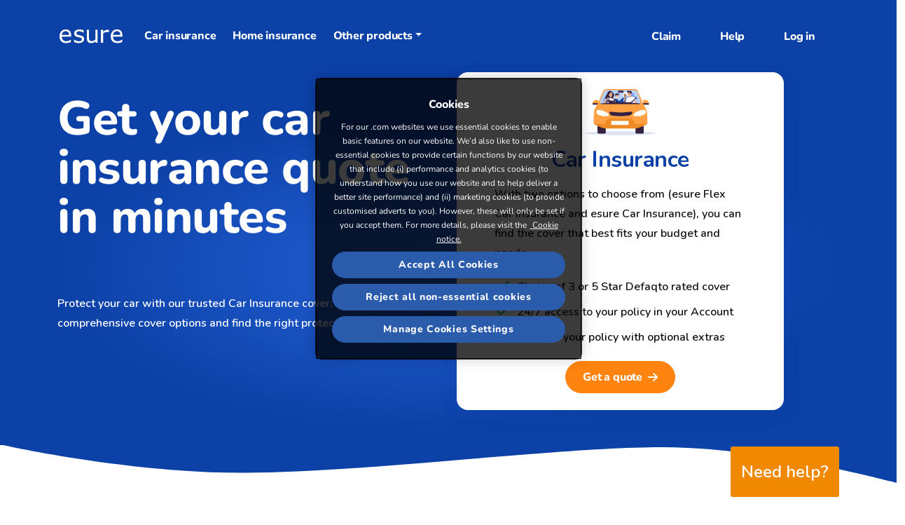

--- FILE ---
content_type: text/html; charset=UTF-8
request_url: https://www.esure.com/car-insurance
body_size: 14336
content:
<!DOCTYPE html>
<html lang="en" dir="ltr">
<head>
  <meta charset="utf-8" />
<style>/* @see https://github.com/aFarkas/lazysizes#broken-image-symbol */.js img.lazyload:not([src]) { visibility: hidden; }/* @see https://github.com/aFarkas/lazysizes#automatically-setting-the-sizes-attribute */.js img.lazyloaded[data-sizes=auto] { display: block; width: 100%; }</style>
<meta name="description" content="What is car insurance?Car insurance is there to help if your car is involved in an accident, stolen or damaged. There are different levels of cover, depending on how much protection you need." />
<link rel="canonical" href="https://www.esure.com/car-insurance" />
<meta name="Generator" content="Drupal 10 (https://www.drupal.org)" />
<meta name="MobileOptimized" content="width" />
<meta name="HandheldFriendly" content="true" />
<meta name="viewport" content="width=device-width, initial-scale=1, shrink-to-fit=no" />
<script type="text/javascript" src="/ruxitagentjs_ICA7NVfghjoqrux_10309250310100759.js" data-dtconfig="rid=RID_1476147631|rpid=-164335233|domain=esure.com|reportUrl=/rb_bf24613ksv|app=4a74acb912825dc2|owasp=1|featureHash=ICA7NVfghjoqrux|xb=https^bs:^bs/^bs/api^bs.syn^bs-finity.com^p^bs/Record^bs/record^bs.asmx^bs/SaveEvents^p^bs/v1^bs/events^p^bs/1^bs.1^bs/external^bs/sessions^p^bs/1^bs.1^bs/environment^bs/variables^bs/1^bs.1^bs/external^bs/session^p1^bs.1^bs/external^bs/trigger^p^bs/^bs/static^bs.synthetix^bs.com^bs/trigger^bs.html^poptimizely^bs.com^psessioncam^bs.com|rdnt=1|uxrgce=1|cuc=tticoctk|mdl=mdcc10=20|mel=100000|md=mdcc1=coptimizelyEndUserId,mdcc2=coptimizelyRedirectData,mdcc3=coptimizelyDomainTestCookie,mdcc7=dgclid,mdcc8=bdocument.referrer,mdcc9=dutm_campaign,mdcc10=a.rich-message-label.error,mdcc11=dbrandCode,mdcc12=besureDataLayer.referrer|lastModification=1765974045438|mdp=mdcc10,mdcc12|tp=500,50,0|srbbv=2|agentUri=/ruxitagentjs_ICA7NVfghjoqrux_10309250310100759.js"></script><script src="https://cdn-ukwest.onetrust.com/consent/019a07ca-c36a-7ec6-b1a8-754512f90a8f/otSDKStub.js" type="text/javascript" charset="UTF-8" data-domain-script="019a07ca-c36a-7ec6-b1a8-754512f90a8f"></script>
<script type="text/javascript">
function OptanonWrapper() { }
</script>
<meta http-equiv="x-ua-compatible" content="ie=edge" />
<link rel="icon" href="/sites/esure/files/esure%2032x32new.jpg" type="image/jpeg" />

    <title>Get your car insurance quote in minutes | esure</title>

    <link rel="stylesheet" media="all" href="/core/modules/views/css/views-responsive-grid.css?t5cw8k" />
<link rel="stylesheet" media="all" href="/core/modules/system/css/components/align.module.css?t5cw8k" />
<link rel="stylesheet" media="all" href="/core/modules/system/css/components/fieldgroup.module.css?t5cw8k" />
<link rel="stylesheet" media="all" href="/core/modules/system/css/components/container-inline.module.css?t5cw8k" />
<link rel="stylesheet" media="all" href="/core/modules/system/css/components/clearfix.module.css?t5cw8k" />
<link rel="stylesheet" media="all" href="/core/modules/system/css/components/details.module.css?t5cw8k" />
<link rel="stylesheet" media="all" href="/core/modules/system/css/components/hidden.module.css?t5cw8k" />
<link rel="stylesheet" media="all" href="/core/modules/system/css/components/item-list.module.css?t5cw8k" />
<link rel="stylesheet" media="all" href="/core/modules/system/css/components/js.module.css?t5cw8k" />
<link rel="stylesheet" media="all" href="/core/modules/system/css/components/nowrap.module.css?t5cw8k" />
<link rel="stylesheet" media="all" href="/core/modules/system/css/components/position-container.module.css?t5cw8k" />
<link rel="stylesheet" media="all" href="/core/modules/system/css/components/reset-appearance.module.css?t5cw8k" />
<link rel="stylesheet" media="all" href="/core/modules/system/css/components/resize.module.css?t5cw8k" />
<link rel="stylesheet" media="all" href="/core/modules/system/css/components/system-status-counter.css?t5cw8k" />
<link rel="stylesheet" media="all" href="/core/modules/system/css/components/system-status-report-counters.css?t5cw8k" />
<link rel="stylesheet" media="all" href="/core/modules/system/css/components/system-status-report-general-info.css?t5cw8k" />
<link rel="stylesheet" media="all" href="/core/modules/system/css/components/tablesort.module.css?t5cw8k" />
<link rel="stylesheet" media="all" href="/core/misc/components/progress.module.css?t5cw8k" />
<link rel="stylesheet" media="all" href="/core/misc/components/ajax-progress.module.css?t5cw8k" />
<link rel="stylesheet" media="all" href="/core/../themes/contrib/bootstrap_barrio/components/menu/menu.css?t5cw8k" />
<link rel="stylesheet" media="all" href="/core/modules/views/css/views.module.css?t5cw8k" />
<link rel="stylesheet" media="all" href="/core/../themes/custom/esure_new/components/menu_columns/menu_columns.css?t5cw8k" />
<link rel="stylesheet" media="all" href="/modules/contrib/blazy/css/blazy.css?t5cw8k" />
<link rel="stylesheet" media="all" href="/core/../themes/contrib/bootstrap_barrio/components/menu_main/menu_main.css?t5cw8k" />
<link rel="stylesheet" media="all" href="https://use.fontawesome.com/releases/v6.4.2/css/all.css" />
<link rel="stylesheet" media="all" href="https://use.fontawesome.com/releases/v6.4.2/css/v4-shims.css" />
<link rel="stylesheet" media="all" href="/themes/contrib/bootstrap_barrio/css/components/node.css?t5cw8k" />
<link rel="stylesheet" media="all" href="/themes/custom/esure_new/assets/css/style.min.css?t5cw8k" />
<link rel="stylesheet" media="all" href="/themes/contrib/bootstrap_barrio/css/components/img-fluid.css?t5cw8k" />
<link rel="stylesheet" media="all" href="/themes/contrib/bootstrap_barrio/css/components/bootstrap-icons.css?t5cw8k" />
<link rel="stylesheet" media="all" href="/themes/contrib/bootstrap_barrio/css/colors/messages/messages-light.css?t5cw8k" />
<link rel="stylesheet" media="all" href="/themes/contrib/bootstrap_barrio/css/components/navigation.css?t5cw8k" />
<link rel="stylesheet" media="all" href="/themes/contrib/bootstrap_barrio/css/components/slide-nav.css?t5cw8k" />


      <script type="application/json" data-drupal-selector="drupal-settings-json">{"path":{"baseUrl":"\/","pathPrefix":"","currentPath":"node\/675","currentPathIsAdmin":false,"isFront":false,"currentLanguage":"en"},"pluralDelimiter":"\u0003","suppressDeprecationErrors":true,"gtm":{"tagId":null,"settings":{"data_layer":"dataLayer","include_classes":false,"allowlist_classes":"","blocklist_classes":"","include_environment":false,"environment_id":"","environment_token":""},"tagIds":["GTM-NJ4WJPZ3"]},"gtag":{"tagId":"","consentMode":false,"otherIds":[],"events":[],"additionalConfigInfo":[]},"ajaxPageState":{"libraries":"[base64]","theme":"esure_new","theme_token":null},"ajaxTrustedUrl":[],"lazy":{"lazysizes":{"lazyClass":"lazyload","loadedClass":"lazyloaded","loadingClass":"lazyloading","preloadClass":"lazypreload","errorClass":"lazyerror","autosizesClass":"lazyautosizes","srcAttr":"data-src","srcsetAttr":"data-srcset","sizesAttr":"data-sizes","minSize":40,"customMedia":[],"init":true,"expFactor":1.5,"hFac":0.8,"loadMode":2,"loadHidden":true,"ricTimeout":0,"throttleDelay":125,"plugins":[]},"placeholderSrc":"","preferNative":false,"minified":true,"libraryPath":"\/libraries\/contrib\/lazysizes"},"esuremenu":{"breakpoint":"(max-width: 620px)"},"views":{"ajax_path":"\/views\/ajax","ajaxViews":{"views_dom_id:95d2e7d7b0bd77f015b70cc0c37edb933c842ca383dcc5643541cd979ca9ab0b":{"view_name":"faq","view_display_id":"block_1","view_args":"1","view_path":"\/node\/675","view_base_path":null,"view_dom_id":"95d2e7d7b0bd77f015b70cc0c37edb933c842ca383dcc5643541cd979ca9ab0b","pager_element":0}}},"user":{"uid":0,"permissionsHash":"522777b3a394291ed564465c3b53629440767f4f65ad9adb73a18112c6d3b560"}}</script>
<script src="/core/misc/drupalSettingsLoader.js?v=10.3.5"></script>
<script src="/modules/contrib/google_tag/js/gtm.js?t5cw8k"></script>
<script src="/modules/contrib/google_tag/js/gtag.js?t5cw8k"></script>


</head>
<body class="layout-no-sidebars page-node-675 car-insurance path-node node--type-product">
<a href="#main-content" class="visually-hidden-focusable">
  Skip to main content
</a>
<noscript><iframe src="https://www.googletagmanager.com/ns.html?id=GTM-NJ4WJPZ3"
                  height="0" width="0" style="display:none;visibility:hidden"></iframe></noscript>

  <div class="dialog-off-canvas-main-canvas" data-off-canvas-main-canvas>
    
<div id="page-wrapper">
  <div id="page">
    <div class="header-wrapper">
      <header id="header" class="header" role="banner"
              aria-label="Site header">
                  <nav class="navbar navbar-expand-lg" id="navbar-main">
                        <div class="container-fluid">
              <div class="primary-menu-area">
                                  <section class="row region region-header">
      <a href="/" title="Home" rel="home"
     class="navbar-brand">
          <img src="/themes/custom/esure_new/logo.svg" alt="Home"
           class="img-fluid d-inline-block align-top"/>
        <span class="ml-2 d-none d-md-inline"></span>
  </a>

  </section>

                                  <button class="navbar-toggler collapsed" type="button"
                          data-bs-toggle="offcanvas"
                          data-bs-target="#CollapsingNavbar"
                          aria-controls="CollapsingNavbar" aria-expanded="false"
                          aria-label="Toggle navigation"><span
                      class="navbar-toggler-icon"></span></button>
                  <div class="offcanvas offcanvas-end"
                       id="CollapsingNavbar">
                                        <div class="offcanvas-header">
                      <button type="button" class="btn-close text-reset"
                              data-bs-dismiss="offcanvas"
                              aria-label="Close"></button>
                    </div>
                    <div class="offcanvas-body">
                                              <section class="row region region-primary-menu">
    <nav role="navigation" aria-labelledby="block-mainnavigation-3-menu" id="block-mainnavigation-3" class="block block-menu navigation menu--main">
            
  <h2 class="visually-hidden" id="block-mainnavigation-3-menu">Main navigation</h2>
  

        
              <ul class="clearfix nav navbar-nav" data-component-id="bootstrap_barrio:menu_main">
                    <li class="nav-item active">
                          <a href="/car-insurance" class="nav-link active nav-link--car-insurance is-active" data-drupal-link-system-path="node/675" aria-current="page">Car insurance</a>
              </li>
                <li class="nav-item">
                          <a href="/home-insurance" class="nav-link nav-link--home-insurance" data-drupal-link-system-path="node/678">Home insurance</a>
              </li>
                <li class="nav-item menu-item--expanded dropdown">
                          <a href="/%3Cnolink%3E" class="nav-link dropdown-toggle nav-link-__cnolink3e" data-bs-toggle="dropdown" aria-expanded="false" aria-haspopup="true">Other products</a>
                        <ul class="dropdown-menu">
                    <li class="dropdown-item">
                          <a href="/multicar" class="nav-link--multicar" data-drupal-link-system-path="node/763">Multicar Insurance</a>
              </li>
                <li class="dropdown-item">
                          <a href="/travel-insurance" class="nav-link--travel-insurance" data-drupal-link-system-path="node/691">Travel Insurance</a>
              </li>
                <li class="dropdown-item">
                          <a href="/car-insurance/electric-car-insurance" class="nav-link--car-insurance-electric-car-insurance" data-drupal-link-system-path="node/677">Electric Car Insurance</a>
              </li>
        </ul>
  
              </li>
        </ul>
  



  </nav>

  </section>

                                          </div>
                                      </div>
                                                              </div>
              <div class="secondary-menu">
                                    <section class="row region region-secondary-menu">
    <nav role="navigation" aria-labelledby="block-toptoolbar-2-menu" id="block-toptoolbar-2" class="block block-menu navigation menu--top-toolbar">
            
  <h2 class="visually-hidden" id="block-toptoolbar-2-menu">Top toolbar</h2>
  

        
                  <ul class="clearfix nav" data-component-id="bootstrap_barrio:menu">
                    <li class="nav-item">
                <a href="/make-a-claim" class="nav-link nav-link--make-a-claim" data-drupal-link-system-path="node/7">Claim</a>
              </li>
                <li class="nav-item">
                <a href="https://helpcentre.esure.com/" title="Need some help?" class="nav-link nav-link-https--helpcentreesurecom-">Help</a>
              </li>
                <li class="nav-item">
                <a href="https://www.esure.com/my-account/auth/login" class="nav-link nav-link-https--wwwesurecom-my-account-auth-login">Log in</a>
              </li>
        </ul>
  



  </nav>

  </section>

                              </div>
            </div>
                      </nav>
              </header>
      <section class="hero product-hero">
        <div class="container">
          <div class="row product-boxes-wrapper ">
            <div class="col-md-6 col-12 product-summary">
              <h1 class="title">Get your car insurance quote in minutes</h1>
              <div
                class="hero-summary-left"><p class="mt-4">Protect your car with our trusted Car Insurance cover. Compare our comprehensive cover options and find the right protection for your car.</p></div>
                          </div>
            <div class="col-md-6 col-12 product-boxes-product-page">
                              <div class="highlighted">
                    
<div class="views-element-container block block-views block-views-blockproduct-card-block-1" id="block-esure-new-views-block-product-card-block-1">
  
    
      <div class="content">
      <div><div class="view view-product-card view-id-product_card view-display-id-block_1 js-view-dom-id-95576aefb9aa3032e9a0b505702d5426ae8a43753a033d08c468c18208ad4d16">
  
    
      
      <div class="view-content row">
      




<div class="views-view-responsive-grid views-view-responsive-grid--horizontal" style="--views-responsive-grid--column-count:1;--views-responsive-grid--cell-min-width:467px;--views-responsive-grid--layout-gap:38px;">
      <div class="views-view-responsive-grid__item">
      <div class="views-view-responsive-grid__item-inner"><div class="views-field views-field-field-card-image"><div class="field-content"><div>
  
  
                    <div class="field field--name-field-image field--type-image field--label-hidden field__item">  <img loading="lazy" src="/sites/esure/files/2025-05/car_0.png" width="305" height="200" alt="" />

</div>
            

</div>
</div></div><div class="views-field views-field-title"><h3 class="field-content">Car Insurance </h3></div><div class="views-field views-field-field-body"><div class="field-content"><div class="features"><p>With two options to choose from (esure Flex Car Insurance and esure Car Insurance), you can find the cover that best fits your budget and needs.</p><ul class="feature"><li>Choice of 3 or 5 Star Defaqto rated cover</li><li>24/7 access to your policy in your Account</li><li>Enhance your policy with optional extras</li></ul></div><style>
  .product-hero .product-boxes-product-page .views-field-title {margin-top: 0 !important;margin-bottom:0 !important;}
  .product-hero .product-boxes-product-page .views-field-title h3.field-content {margin-top: 16px;}
</style></div></div><div class="views-field views-field-field-quote-link"><div class="field-content"><a class="btn btn-primary-arrow" href="https://www.esure.com/motor-direct/quote ">Get a quote </a></div></div></div>
    </div>
  </div>

    </div>
  
          </div>
</div>

    </div>
  </div>


                </div>
                          </div>
          </div>
        </div>
      </section>
      <div class="bottom-svg herder-bottom-svg">
        <svg xmlns="http://www.w3.org/2000/svg" preserveAspectRatio="none"
             aria-hidden="true" viewBox="0 0 1920 40" fill="none">
          <path
            d="M0.0217182 0.0132481C0.0217182 0.0132481 266.07 29.521 521.161 29.521C776.252 29.521 1193.15 2.85049 1418.05 2.85049C1642.95 2.85048 1920 39.9999 1920 39.9999L1920 -0.00952911L0.0217182 0.0132481Z"
            fill="#0C41A7"/>
        </svg>
      </div>
    </div>
        <div id="main-wrapper" class="layout-main-wrapper  clearfix">

              <div id="main" class="container ">
          
          <div class="row row-offcanvas row-offcanvas-left clearfix">
            <main class="main-content col" id="content" role="main" >
              <section class="section">
                <a href="#main-content" id="main-content" tabindex="-1"></a>
                  <section class="region region-content">
    <div data-drupal-messages-fallback class="hidden"></div>
<div id="block-esure-new-esureapp" class="block-content-basic block block-block-content block-block-content10501e9a-0639-46bb-be6b-2c242f444549">
  
    
      <div class="content">
      
                    <div class="clearfix text-formatted field field--name-body field--type-text-with-summary field--label-hidden field__item"><div class="rect-shadow d-flex flex-column flex-md-row align-items-center justify-content-between gap-3 p-4 "><!-- Image --><div class="support-img"><img class="img-fluid" src="https://www.esure.com/sites/esure/files/2025-05/app_store.png" width="126" height="122" loading="lazy"></div><!-- Text --><!-- Image --><div class="support-hub-text text-md-start flex-fill"><h2 class="my-0">Have you downloaded the esure app yet?</h2><p class="mb-0">Full of handy features to help you manage your policy, and more.</p></div><div class="btn-wrapper"><a class="btn btn-primary-arrow" style="width:200px;" href="/app">Find out more</a></div></div></div>
            

    </div>
  </div>
<div id="block-esure-new-mainpagecontent" class="block block-system block-system-main-block">

      <div class="content">
      

<article class="node node--type-product node--view-mode-full clearfix">
  <header>
    
        
      </header>
  <div class="node__content clearfix">
    


                    <div class="clearfix text-formatted field field--name-body field--type-text-with-summary field--label-hidden field__item"><div class="electric-car my-5 py-2"><div class="row g-3 align-items-center"><div class="col-sm-6 d-flex flex-column electric-car-left order-sm-1 order-2 mb-0"><div class="electric-car-text"><div class="title"><h2 class="h1 mb-0">What is car insurance?</h2></div><p class="mb-0">Car insurance is there to help if your car is involved in an accident, stolen or damaged. There are different levels of cover, depending on how much protection you need.</p></div><div class="electric-car-text"><div class="title"><h2 class="h1 mb-0">What is comprehensive car insurance?</h2></div><p>There are three main types of car insurance; comprehensive, third party, and third party, fire and theft. Comprehensive cover provides the highest level of protection. It covers everything included in third-party and fire and theft policies, and it protects your car if you’re in an accident, as well as the driver and any passengers inside. You can also add extras to this type of policy, such as breakdown cover and motor legal protection.</p><div class="find-more mt-3"><a class="btn btn-primary-arrow" href="/motor-direct/quote">Get a quote</a></div></div></div><div class="col-sm-6 order-1 order-sm-2 electric-car-right-mask-image"><img src="/sites/esure/files/2025-05/esure-car-insurance.png" width="1666" height="1290" class-="img-fluid electric-car-right-mask" loading="lazy"></div></div></div><div class="col-sm-12"><h2 class="h1">Compare our Car Insurance options</h2><p>To help you get the cover that's right for you, we'll now give you two prices when you get a quote direct with us - one for esure Flex Car Insurance, and one for esure Car Insurance. Take a look at how the two compare:</p></div><div class="table-responsive py-5 my-2 "><table class="table car-insurance-comparision-table car-insurance-flex-table"><thead><tr><th class="first-header" scope="col">&nbsp;</th><th class=" top-left-radius col-blue" style="border-left:2px solid #99B1E7;border-top:2px solid #99B1E7;" scope="col"><img class="align-center" src="/sites/esure/files/2025-05/esure%20Logo.png" width="180" height="82" loading="lazy"></th><th class="top-right-radius col-blue" style="border-top:2px solid #99B1E7;" scope="col"><img class="align-center" src="/sites/esure/files/2025-05/esure%20Logo%20%281%29.png" width="180" height="82" loading="lazy"></th></tr></thead><tbody><tr><td class="top-left-radius col-blue"><div class="cell-content">Defaqto rating<span href="#" data-bs-toggle="tooltip" data-bs-html="true" title="&lt;a href='https://www.defaqto.com' target='_blank'&gt;Defaqto&lt;/a&gt; is one of the UK's most trusted sources of financial product and market intelligence."><svg width="20" height="20" viewBox="0 0 20 20" fill="none"><path d="M10 0C4.48 0 0 4.48 0 10C0 15.52 4.48 20 10 20C15.52 20 20 15.52 20 10C20 4.48 15.52 0 10 0ZM11 14C11 14.5523 10.5523 15 10 15C9.44771 15 9 14.5523 9 14V10C9 9.44772 9.44771 9 10 9C10.5523 9 11 9.44772 11 10V14ZM11 6C11 6.55228 10.5523 7 10 7C9.44771 7 9 6.55228 9 6C9 5.44772 9.44771 5 10 5C10.5523 5 11 5.44772 11 6Z" fill="#2663DA" /></svg></span></div></td><td><img class="align-center" style="vertical-align:middle;" src="/sites/esure/files/2025-05/car_in_3.png" alt="The Defaqto 3 Star rated logo" width="150" height="95" loading="lazy"></td><td><img class="align-center" style="vertical-align:middle;" src="/sites/esure/files/2025-06/defacto-car-insurance-2014-2024_0.png" alt="The Defaqto 5 Star rated logo" width="150" height="95" loading="lazy"></td></tr><tr><td class="col-blue"><div class="cell-content">Child seat cover<span href="#" data-bs-toggle="tooltip" title="Covers the cost to replace your child seat even if it isn't obviously damaged, up to a specified limit."><svg width="20" height="20" viewBox="0 0 20 20" fill="none"><path d="M10 0C4.48 0 0 4.48 0 10C0 15.52 4.48 20 10 20C15.52 20 20 15.52 20 10C20 4.48 15.52 0 10 0ZM11 14C11 14.5523 10.5523 15 10 15C9.44771 15 9 14.5523 9 14V10C9 9.44772 9.44771 9 10 9C10.5523 9 11 9.44772 11 10V14ZM11 6C11 6.55228 10.5523 7 10 7C9.44771 7 9 6.55228 9 6C9 5.44772 9.44771 5 10 5C10.5523 5 11 5.44772 11 6Z" fill="#2663DA" /></svg></span></div></td><td class="text-align-center"><i class="fas fa-check "></i><span class="price">£100</span></td><td class="text-align-center"><i class="fas fa-check "></i><span class="price">£100</span></td></tr><tr><td class="col-blue"><div class="cell-content">Medical expenses<span href="#" data-bs-toggle="tooltip" data-bs-html="true" title="Provides cover for medical expenses, such as physio and dental treatment."><svg width="20" height="20" viewBox="0 0 20 20" fill="none"><path d="M10 0C4.48 0 0 4.48 0 10C0 15.52 4.48 20 10 20C15.52 20 20 15.52 20 10C20 4.48 15.52 0 10 0ZM11 14C11 14.5523 10.5523 15 10 15C9.44771 15 9 14.5523 9 14V10C9 9.44772 9.44771 9 10 9C10.5523 9 11 9.44772 11 10V14ZM11 6C11 6.55228 10.5523 7 10 7C9.44771 7 9 6.55228 9 6C9 5.44772 9.44771 5 10 5C10.5523 5 11 5.44772 11 6Z" fill="#2663DA" /></svg></span></div></td><td class="text-align-center"><i class="fas fa-check "></i><span class="price">£100</span></td><td class="text-align-center"><i class="fas fa-check "></i><span class="price">£300</span></td></tr><tr><td class="col-blue"><div class="cell-content">Personal accident<span href="#" data-bs-toggle="tooltip" data-bs-html="true" title="Provides cover towards the loss or damage to your personal belongings following a claim involving your vehicle, up to a specified limit."><svg width="20" height="20" viewBox="0 0 20 20" fill="none"><path d="M10 0C4.48 0 0 4.48 0 10C0 15.52 4.48 20 10 20C15.52 20 20 15.52 20 10C20 4.48 15.52 0 10 0ZM11 14C11 14.5523 10.5523 15 10 15C9.44771 15 9 14.5523 9 14V10C9 9.44772 9.44771 9 10 9C10.5523 9 11 9.44772 11 10V14ZM11 6C11 6.55228 10.5523 7 10 7C9.44771 7 9 6.55228 9 6C9 5.44772 9.44771 5 10 5C10.5523 5 11 5.44772 11 6Z" fill="#2663DA" /></svg></span></div></td><td class="text-align-center"><i class="fas fa-check "></i><span class="price">£2,500</span></td><td class="text-align-center"><i class="fas fa-check "></i><span class="price">£5,000</span></td></tr><tr><td class="col-blue"><div class="cell-content">Windscreen cover<span href="#" data-bs-toggle="tooltip" data-bs-html="true" title="Cover to repair or replace your windscreen if it's accidentally damaged."><svg width="20" height="20" viewBox="0 0 20 20" fill="none"><path d="M10 0C4.48 0 0 4.48 0 10C0 15.52 4.48 20 10 20C15.52 20 20 15.52 20 10C20 4.48 15.52 0 10 0ZM11 14C11 14.5523 10.5523 15 10 15C9.44771 15 9 14.5523 9 14V10C9 9.44772 9.44771 9 10 9C10.5523 9 11 9.44772 11 10V14ZM11 6C11 6.55228 10.5523 7 10 7C9.44771 7 9 6.55228 9 6C9 5.44772 9.44771 5 10 5C10.5523 5 11 5.44772 11 6Z" fill="#2663DA" /></svg></span></div></td><td class="text-align-center"><i class="fas fa-check"></i></td><td class="text-align-center"><i class="fas fa-check "></i></td></tr><tr><td class="col-blue"><div class="cell-content">Uninsured driver promise<span href="#" data-bs-toggle="tooltip" data-bs-html="true" title="If you're involved in an accident that isn't your fault and the other driver isn't insured, your excess won't apply. The uninsured driver will need to be identifiable."><svg width="20" height="20" viewBox="0 0 20 20" fill="none"><path d="M10 0C4.48 0 0 4.48 0 10C0 15.52 4.48 20 10 20C15.52 20 20 15.52 20 10C20 4.48 15.52 0 10 0ZM11 14C11 14.5523 10.5523 15 10 15C9.44771 15 9 14.5523 9 14V10C9 9.44772 9.44771 9 10 9C10.5523 9 11 9.44772 11 10V14ZM11 6C11 6.55228 10.5523 7 10 7C9.44771 7 9 6.55228 9 6C9 5.44772 9.44771 5 10 5C10.5523 5 11 5.44772 11 6Z" fill="#2663DA" /></svg></span></div></td><td class="text-align-center"><i class="fas fa-check"></i></td><td class="text-align-center"><i class="fas fa-check "></i></td></tr><tr><td class="col-blue"><div class="cell-content">Vandalism promise<span href="#" data-bs-toggle="tooltip" data-bs-html="true" title="If your car gets vandalised, report it to the police to get a crime reference number and we will protect your no claims discount."><svg width="20" height="20" viewBox="0 0 20 20" fill="none"><path d="M10 0C4.48 0 0 4.48 0 10C0 15.52 4.48 20 10 20C15.52 20 20 15.52 20 10C20 4.48 15.52 0 10 0ZM11 14C11 14.5523 10.5523 15 10 15C9.44771 15 9 14.5523 9 14V10C9 9.44772 9.44771 9 10 9C10.5523 9 11 9.44772 11 10V14ZM11 6C11 6.55228 10.5523 7 10 7C9.44771 7 9 6.55228 9 6C9 5.44772 9.44771 5 10 5C10.5523 5 11 5.44772 11 6Z" fill="#2663DA" /></svg></span></div></td><td class="text-align-center"><i class="fas fa-check "></i></td><td class="text-align-center"><i class="fas fa-check "></i></td></tr><tr><td class="col-blue"><div class="cell-content">Legal advice helpline<span href="#" data-bs-toggle="tooltip" data-bs-html="true" title="We provide you with a motoring legal advice helpline as part of your policy."><svg width="20" height="20" viewBox="0 0 20 20" fill="none"><path d="M10 0C4.48 0 0 4.48 0 10C0 15.52 4.48 20 10 20C15.52 20 20 15.52 20 10C20 4.48 15.52 0 10 0ZM11 14C11 14.5523 10.5523 15 10 15C9.44771 15 9 14.5523 9 14V10C9 9.44772 9.44771 9 10 9C10.5523 9 11 9.44772 11 10V14ZM11 6C11 6.55228 10.5523 7 10 7C9.44771 7 9 6.55228 9 6C9 5.44772 9.44771 5 10 5C10.5523 5 11 5.44772 11 6Z" fill="#2663DA" /></svg></span></div></td><td class="text-align-center"><i class="fas fa-check "></i></td><td class="text-align-center"><i class="fas fa-check "></i></td></tr><tr><td class="col-blue"><div class="cell-content">Courtesy car to use while yours is being repaired<span href="#" data-bs-toggle="tooltip" data-bs-html="true" title="A temporary replacement car to use while yours is being repaired, when using an esure appointed garage."><svg width="20" height="20" viewBox="0 0 20 20" fill="none"><path d="M10 0C4.48 0 0 4.48 0 10C0 15.52 4.48 20 10 20C15.52 20 20 15.52 20 10C20 4.48 15.52 0 10 0ZM11 14C11 14.5523 10.5523 15 10 15C9.44771 15 9 14.5523 9 14V10C9 9.44772 9.44771 9 10 9C10.5523 9 11 9.44772 11 10V14ZM11 6C11 6.55228 10.5523 7 10 7C9.44771 7 9 6.55228 9 6C9 5.44772 9.44771 5 10 5C10.5523 5 11 5.44772 11 6Z" fill="#2663DA" /></svg></span></div></td><td class="text-align-center"><i class="fas fa-check"></i></td><td class="text-align-center"><i class="fas fa-check "></i></td></tr><tr></tr><tr><td class="col-blue"><div class="cell-content">24 hour emergency helpline<span href="#" data-bs-toggle="tooltip" data-bs-html="true" title="We're here 24/7 in the event of an accident or incident involving your car."><svg width="20" height="20" viewBox="0 0 20 20" fill="none"><path d="M10 0C4.48 0 0 4.48 0 10C0 15.52 4.48 20 10 20C15.52 20 20 15.52 20 10C20 4.48 15.52 0 10 0ZM11 14C11 14.5523 10.5523 15 10 15C9.44771 15 9 14.5523 9 14V10C9 9.44772 9.44771 9 10 9C10.5523 9 11 9.44772 11 10V14ZM11 6C11 6.55228 10.5523 7 10 7C9.44771 7 9 6.55228 9 6C9 5.44772 9.44771 5 10 5C10.5523 5 11 5.44772 11 6Z" fill="#2663DA" /></svg></span></div></td><td class="text-align-center"><i class="fas fa-check "></i></td><td class="text-align-center"><i class="fas fa-check "></i></td></tr><tr><td class="col-blue"><div class="cell-content">5 year repairs guarantee<span href="#" data-bs-toggle="tooltip" data-bs-html="true" title="When settling your claims, the repair work comes with a 5year guarantee while the parts will be covered by the manufacturer's warranty."><svg width="20" height="20" viewBox="0 0 20 20" fill="none"><path d="M10 0C4.48 0 0 4.48 0 10C0 15.52 4.48 20 10 20C15.52 20 20 15.52 20 10C20 4.48 15.52 0 10 0ZM11 14C11 14.5523 10.5523 15 10 15C9.44771 15 9 14.5523 9 14V10C9 9.44772 9.44771 9 10 9C10.5523 9 11 9.44772 11 10V14ZM11 6C11 6.55228 10.5523 7 10 7C9.44771 7 9 6.55228 9 6C9 5.44772 9.44771 5 10 5C10.5523 5 11 5.44772 11 6Z" fill="#2663DA" /></svg></span></div></td><td class="text-align-center"><i class="fas fa-check"></i></td><td class="text-align-center"><i class="fas fa-check "></i></td></tr><tr><td class="col-blue"><div class="cell-content">New car replacement benefit<span href="#" data-bs-toggle="tooltip" title="We'll replace your car with a new one of the same make and model if your car is less than 1 year old, you or your partner were the 1st registered keeper and it's been stolen and not recovered or the cost of repairing is more than 55% of the manufacturer's latest UK list price (including taxes). The legal owner must agree to this."><svg width="20" height="20" viewBox="0 0 20 20" fill="none"><path d="M10 0C4.48 0 0 4.48 0 10C0 15.52 4.48 20 10 20C15.52 20 20 15.52 20 10C20 4.48 15.52 0 10 0ZM11 14C11 14.5523 10.5523 15 10 15C9.44771 15 9 14.5523 9 14V10C9 9.44772 9.44771 9 10 9C10.5523 9 11 9.44772 11 10V14ZM11 6C11 6.55228 10.5523 7 10 7C9.44771 7 9 6.55228 9 6C9 5.44772 9.44771 5 10 5C10.5523 5 11 5.44772 11 6Z" fill="#2663DA" /></svg></span></div></td><td class="text-align-center"><i class="fas fa-check "></i></td><td class="text-align-center"><i class="fas fa-check "></i></td></tr><tr><td class="col-blue"><div class="cell-content">Accident repair redelivery<span href="#" data-bs-toggle="tooltip" data-bs-html="true" title="If your car isn't driveable after an incident covered by this policy, we will pay reasonable transport costs to take it to the nearest suitable repairer. We will also pay the reasonable cost of returning your car to you at the address shown in your schedule after it's been repaired."><svg width="20" height="20" viewBox="0 0 20 20" fill="none"><path d="M10 0C4.48 0 0 4.48 0 10C0 15.52 4.48 20 10 20C15.52 20 20 15.52 20 10C20 4.48 15.52 0 10 0ZM11 14C11 14.5523 10.5523 15 10 15C9.44771 15 9 14.5523 9 14V10C9 9.44772 9.44771 9 10 9C10.5523 9 11 9.44772 11 10V14ZM11 6C11 6.55228 10.5523 7 10 7C9.44771 7 9 6.55228 9 6C9 5.44772 9.44771 5 10 5C10.5523 5 11 5.44772 11 6Z" fill="#2663DA" /></svg></span></div></td><td class="text-align-center"><i class="fas fa-check "></i></td><td class="text-align-center"><i class="fas fa-check "></i></td></tr><tr><td class="col-blue"><div class="cell-content">Nav &amp; audio equipment cover (original fit)<span href="#" data-bs-toggle="tooltip" data-bs-html="true" title="Provides cover towards the replacement of manufacturer fitted audio and navigation equipment following loss or damage, up to a specified limit."><svg width="20" height="20" viewBox="0 0 20 20" fill="none"><path d="M10 0C4.48 0 0 4.48 0 10C0 15.52 4.48 20 10 20C15.52 20 20 15.52 20 10C20 4.48 15.52 0 10 0ZM11 14C11 14.5523 10.5523 15 10 15C9.44771 15 9 14.5523 9 14V10C9 9.44772 9.44771 9 10 9C10.5523 9 11 9.44772 11 10V14ZM11 6C11 6.55228 10.5523 7 10 7C9.44771 7 9 6.55228 9 6C9 5.44772 9.44771 5 10 5C10.5523 5 11 5.44772 11 6Z" fill="#2663DA" /></svg></span></div></td><td class="text-align-center"><i class="fas fa-check "></i></td><td class="text-align-center"><i class="fas fa-check "></i></td></tr><tr><td class="col-blue"><div class="cell-content">Personal belongings<span href="#" data-bs-toggle="tooltip" data-bs-html="true" title="Provides cover towards the loss or damage to your personal belongings following a claim involving your vehicle, up to a specified limit."><svg width="20" height="20" viewBox="0 0 20 20" fill="none"><path d="M10 0C4.48 0 0 4.48 0 10C0 15.52 4.48 20 10 20C15.52 20 20 15.52 20 10C20 4.48 15.52 0 10 0ZM11 14C11 14.5523 10.5523 15 10 15C9.44771 15 9 14.5523 9 14V10C9 9.44772 9.44771 9 10 9C10.5523 9 11 9.44772 11 10V14ZM11 6C11 6.55228 10.5523 7 10 7C9.44771 7 9 6.55228 9 6C9 5.44772 9.44771 5 10 5C10.5523 5 11 5.44772 11 6Z" fill="#2663DA" /></svg></span></div></td><td class="text-align-center"><i class="fas fa-times "></i></td><td class="text-align-center"><i class="fas fa-check "></i><span class="price">£150</span></td></tr><tr><td class="col-blue"><div class="cell-content">Stolen keys<span href="#" data-bs-toggle="tooltip" title="Covers the cost to replace your keys if they are stolen, up to a specified limit."><svg width="20" height="20" viewBox="0 0 20 20" fill="none"><path d="M10 0C4.48 0 0 4.48 0 10C0 15.52 4.48 20 10 20C15.52 20 20 15.52 20 10C20 4.48 15.52 0 10 0ZM11 14C11 14.5523 10.5523 15 10 15C9.44771 15 9 14.5523 9 14V10C9 9.44772 9.44771 9 10 9C10.5523 9 11 9.44772 11 10V14ZM11 6C11 6.55228 10.5523 7 10 7C9.44771 7 9 6.55228 9 6C9 5.44772 9.44771 5 10 5C10.5523 5 11 5.44772 11 6Z" fill="#2663DA" /></svg></span></div></td><td class="text-align-center"><i class="fas fa-times "></i></td><td class="text-align-center"><i class="fas fa-check "></i><span class="price">£500</span></td></tr><tr><td class="col-blue"><div class="cell-content">Non-original nav &amp; audio cover<span href="#" data-bs-toggle="tooltip" data-bs-html="true" title="Provides cover towards the replacement of non-manufacturer fitted audio and navigation equipment following loss or damage, up to a specified limit."><svg width="20" height="20" viewBox="0 0 20 20" fill="none"><path d="M10 0C4.48 0 0 4.48 0 10C0 15.52 4.48 20 10 20C15.52 20 20 15.52 20 10C20 4.48 15.52 0 10 0ZM11 14C11 14.5523 10.5523 15 10 15C9.44771 15 9 14.5523 9 14V10C9 9.44772 9.44771 9 10 9C10.5523 9 11 9.44772 11 10V14ZM11 6C11 6.55228 10.5523 7 10 7C9.44771 7 9 6.55228 9 6C9 5.44772 9.44771 5 10 5C10.5523 5 11 5.44772 11 6Z" fill="#2663DA" /></svg></span></div></td><td class="text-align-center"><i class="fas fa-times "></i></td><td class="text-align-center"><i class="fas fa-check "></i><span class="price">£150</span></td></tr><tr><td class="bottom-left-radius col-blue"><div class="cell-content">Hotel expenses (UK)<span href="#" data-bs-toggle="tooltip" data-bs-html="true" title="If you are unable to get home, we will cover the cost of a hotel in the UK."><svg width="20" height="20" viewBox="0 0 20 20" fill="none"><path d="M10 0C4.48 0 0 4.48 0 10C0 15.52 4.48 20 10 20C15.52 20 20 15.52 20 10C20 4.48 15.52 0 10 0ZM11 14C11 14.5523 10.5523 15 10 15C9.44771 15 9 14.5523 9 14V10C9 9.44772 9.44771 9 10 9C10.5523 9 11 9.44772 11 10V14ZM11 6C11 6.55228 10.5523 7 10 7C9.44771 7 9 6.55228 9 6C9 5.44772 9.44771 5 10 5C10.5523 5 11 5.44772 11 6Z" fill="#2663DA" /></svg></span></div></td><td class="text-align-center"><i class="fas fa-times "></i></td><td class="bottom-right-radius text-align-center"><i class="fas fa-check "></i><span class="price">£200 driver / £500 max</span></td></tr></tbody></table></div><div class="row"><h2 class="h1 mt-0">Do I need car insurance?</h2><p class="mb-0">In the UK, car insurance is a legal requirement for all drivers. <a href="https://www.legislation.gov.uk/ukpga/1988/52/contents" target="_blank">Under the Road Traffic Act 1988</a>, you must have at least third party insurance if you’re driving on public roads. This type of insurance covers damage or injury caused to others in the event of an accident that is your fault.</p></div><div class="trust-block"><div class="container"><div class="h2 text-center">What our customers say about esure</div><div class="header-trust-box"><div class="header-trust-box-content"><div class="trust-box d-flex flex-column justify-content-center"><!-- TrustBox widget - Micro Combo --><div class="trustpilot-widget" data-locale="en-GB" data-template-id="5419b6ffb0d04a076446a9af" data-businessunit-id="496b0d60000064000504099a" data-style-height="60px" data-style-width="100%" data-theme="light"><a href="https://uk.trustpilot.com/review/www.esure.com" target="_blank" rel="noopener">Trustpilot</a></div><!-- End TrustBox widget --></div></div></div></div></div></div>
            

            <div class="clearfix text-formatted field field--name-field-insurance-cover field--type-text-long field--label-hidden field__items">
                  <div class="field__item"><h2 class="h1 mt-0 text-start">What level of cover do I need?</h2><p class="text-start">The level of cover is up to you. You may want to think about your driving habits and the value of your car when deciding which level of cover is best suited to you.</p><div class="building-insurance-cover"><div class="container-fluid px-0"><div class="row g-4 row-cols-1 row-cols-sm-2 row-cols-md-2 "><div class="item col d-flex justify-content-center"><div class="card other-optional-insurance-benifit-card justify-content-start"><div class="card-image"><img class="img-responsive" src="/sites/esure/files/2025-05/fully_comprehensive.png" width="152" height="100" loading="lazy"></div><div class="card-title mb-0"><h3 class="h1 text-start mt-0">Fully comprehensive</h3><div class="card-description mb-0"><p class="text-start mb-0">This offers the most extensive cover protecting against accidents, theft, vandalism and weather-related damage from events such as storms and floods. Our esure Flex Car Insurance and esure Car Insurance polices offer different levels of comprehensive cover to best suit your needs.</p></div></div></div></div><div class="item col d-flex justify-content-center"><div class="card other-optional-insurance-benifit-card justify-content-start"><div class="card-image"><img class="img-responsive" src="/sites/esure/files/2025-05/third_party_fire_theft.png" width="152" height="98" loading="lazy"></div><div class="card-title mb-0"><h3 class="h1 text-start mt-0">Third party, fire and theft</h3><div class="card-description mb-0"><p class="text-start mb-0">This offers the same cover as third party insurance, plus protection against fire and theft of your vehicle. Here at esure we currently don’t offer this level of cover to new customers.</p></div></div></div></div></div></div></div><style>
  @media screen and (max-width:768px){.building-insurance-cover .item {width:100%}}
</style></div>
              </div>
      

  </div>
</article>

    </div>
  </div>

  </section>

              </section>
            </main>
          </div>
        </div>
          </div>
        
        
          <div class="field-insurance-boost">
        <div class="top-svg">
          <svg xmlns="http://www.w3.org/2000/svg" preserveAspectRatio="none"
               viewBox="0 0 1920 55" fill="none">
            <path
              d="M1942.32 54.7368C1942.32 54.7368 1673.17 14.9552 1415.12 14.9552C1157.06 14.9552 735.303 50.9116 507.789 50.9116C280.274 50.9116 0.0012207 0.827637 0.0012207 0.827637L0.0012207 54.7674L1942.32 54.7368Z"
              fill="#EBF1FC"/>
          </svg>
        </div>
        <div class="insurance-boost-inner">
          <div class="container">
                        <div class="row my-2 insurance-boost-item">
              <h2 class="block-title text-start">Boost your cover</h2><p class="text-start">If you’re looking to boost your cover, here are some of our optional extras you can add to your policy:</p><div class="building-insurance-cover"><!-- Row 1: Two Columns --><div class="row g-4 row-cols-1 row-cols-md-2"><div class="col d-flex justify-content-center"><div class="card d-flex flex-column justify-content-center align-items-center w-100 h-100"><div class="flex-grow-1 d-flex flex-column"><div class="card-image img-height-75px"><img class="img-fluid" src="/sites/esure/files/2025-05/breakdown_cover.png" alt="Breakdown cover" width="321" height="74"></div><div class="card-title"><h2 class="h1 text-start mt-1">Breakdown Cover</h2><div class="card-description"><p class="text-start">By adding breakdown assistance to your policy, you’ll have peace of mind knowing help is available if you get stuck on the roadside. Our partnership with <a href="https://www.rac.co.uk/" target="_blank">the RAC</a> is there to help you get back on the road as soon as possible.</p></div></div></div><p class="mb-0"><a class="btn btn-secondary" href="/car-insurance/breakdown-assistance">Read more</a></p></div></div><div class="col d-flex justify-content-center"><div class="card d-flex flex-column justify-content-center align-items-center w-100 h-100"><div class="flex-grow-1 d-flex flex-column"><div class="card-image img-height-75px"><img class="img-fluid" src="/sites/esure/files/2025-05/motor_legal_protection_card.png" alt="Motor legal protection" width="321" height="84"></div><div class="card-title d-flex flex-column align-items-sm-start"><h2 class="h1 text-start mt-1">Motor legal protection</h2><div class="card-description mt-0"><p class="text-start">If you’re involved in an accident that was partly or completely the fault of the other driver, we can pay up to £100,000 (including VAT) towards the legal costs to help you recover your expenses. <a href="/">Find out more about what else this cover offers</a>.</p></div></div></div><p class="mb-0"><a class="btn btn-secondary" href="/motoring-legal-protection">Read more</a></p></div></div></div><!-- Row 2: Three Columns --><div class="row g-4 row-cols-1 row-cols-md-3 mt-1"><div class="col d-flex justify-content-center"><div class="card d-flex flex-column justify-content-center align-items-center w-100 h-100"><div class=" flex-grow-1 d-flex flex-column"><div class="card-image img-height-75px"><img class="img-fluid" src="/sites/esure/files/2025-05/car_hire_benifit.png" alt="Car hire benefit" width="321" height="124"></div><div class="card-title"><h2 class="h1 text-start mt-1">Hire car</h2><div class="card-description"><p class="text-start">If your car is stolen and not found, or we agree it’s a total loss, you’ll get a similar-sized hire car by the end of the next working day. It’ll be yours to use while your claim is being processed until the claim is paid, up to a maximum of 21 days.</p></div></div></div><p class="mb-0"><a class="btn btn-secondary" href="/car-insurance/car-hire-benefits">Read more</a></p></div></div><div class="col d-flex justify-content-center"><div class="card d-flex flex-column justify-content-center align-items-center w-100 h-100"><div class=" flex-grow-1 d-flex flex-column"><div class="card-image img-height-75px"><img class="img-fluid" src="/sites/esure/files/2025-05/Personal%20injury_0.png" alt="Personal injury cover" width="321" height="345"></div><div class="card-title"><h2 class="h1 text-start mt-1">Enhanced Personal Accident</h2><div class="card-description"><p class="text-start">If you, or any named driver, are involved in an accident resulting in serious injury or loss of life, we’ll cover the medical expenses. We’ll pay up to £100,000 if you’re at fault, or up to £30,000 if you’re not. <a href="/">Find out about other benefits of this cover</a>.</p><p class="text-start">This isn't available to add to esure Flex Car Insurance policies.</p></div></div></div><p class="my-0"><a class="btn btn-secondary" href="/car-insurance/personal-injury-benefits">Read more</a></p></div></div><div class="col d-flex justify-content-center"><div class="card d-flex flex-column justify-content-center align-items-center w-100 h-100"><div class=" flex-grow-1 d-flex flex-column"><div class="card-image img-height-75px"><img class="img-fluid" src="/sites/esure/files/2025-05/key_cover.png" alt="Key Cover" width="321" height="192"></div><div class="card-title"><h2 class="h1 text-start mt-1 ">Key Cover</h2><div class="card-description"><p class="text-start">If your keys are lost, stolen or damaged, help is at hand. Just call our partner, the RAC, and they’ll help retrieve, repair or replace them.</p><p class="text-start">This isn't available to add to esure Flex Car Insurance policies.</p></div></div></div><p class="my-0"><a class="btn btn-secondary" href="/car-insurance/key-cover">Read more</a></p></div></div></div></div>
            </div>
          </div>
                  </div>
        <div class="bottom-svg">
          <svg xmlns="http://www.w3.org/2000/svg" preserveAspectRatio="none"
               viewBox="0 0 1920 55" fill="none">
            <path
              d="M-5.5266e-05 0.215012C-5.5266e-05 0.215012 269.141 40.006 527.196 40.006C785.252 40.006 1207 4.04102 1434.51 4.04101C1662.03 4.041 1942.29 54.1368 1942.29 54.1368L1942.29 0.184295L-5.5266e-05 0.215012Z"
              fill="#EBF1FC"/>
          </svg>
        </div>
      </div>
              <div class="field-quote-process">

        <div class="field-quote-process-inner">
                      <div class="row my-2 quote-process-item">
              <div class="container"><div class=" container electric-car"><div class="row g-4 align-items-center"><div class="col-sm-6 d-flex flex-column electric-car-left order-sm-1 order-2"><div class="electric-car-text"><div class="title"><h2 class="h1"><meta charset="utf-8"><span style="white-space:pre-wrap;">What do I need to get a quote?</span></h2></div><p><meta charset="utf-8"><meta charset="utf-8"><span style="white-space:pre-wrap;">If you’re looking to get a quote for your car insurance, there are a few details we will need from you to determine the cost of your policy.</span></p><div class="find-more"><a class="btn btn-primary-arrow" href="/motor-direct/quote">Get a quote</a></div></div></div><div class="col-sm-6 order-1 order-sm-2 electric-car-right-mask-image"><img src="/sites/esure/files/2025-05/how_do_we_get_quote.png" width="1666" height="1287" class-="img-fluid electric-car-right-mask"></div></div></div><div class="container d-flex flex-column gap-4 mt-4 steps-for-quote electric-car-items"><div class="rect-shadow d-flex flex-column flex-md-row align-items-center justify-content-between gap-4 p-4 "><!-- Image --><div class="support-img"><img class="img-fluid" src="/sites/esure/files/styles/medium/public/2025-05/personal_details.png" alt="Customer Support" width="160" height="100"></div><!-- Text --><div class="w-100 support-hub-text text-md-start flex-fill"><h2 class="mb-2 mt-0">1. Personal details</h2><p class="mb-0">These include your name, age, address and contact details.</p></div></div><div class="rect-shadow d-flex flex-column flex-md-row align-items-center justify-content-between gap-4 p-4 "><!-- Image --><div class="support-img"><img class="img-fluid" src="/sites/esure/files/styles/medium/public/2025-05/vehicle_details.png" alt="Customer Support" width="160" height="100"></div><!-- Text --><div class="w-100 support-hub-text text-md-start flex-fill"><h2 class="mb-2 mt-0">2. Vehicle Details</h2><p class="mb-0">Make/model, registration plate and any modification details.</p></div></div><div class="rect-shadow d-flex flex-column flex-md-row align-items-center justify-content-between gap-4 p-4 "><!-- Image --><div class="support-img"><img class="img-fluid" src="/sites/esure/files/styles/medium/public/2025-05/driving_history.png" alt="Customer Support" width="160" height="100"></div><!-- Text --><div class="w-100 support-hub-text text-md-start flex-fill"><h2 class="mb-2 mt-0">3. Driving history</h2><p class="mb-0">Driving experience, previous convictions and any accident history from the last 5 years.</p></div></div><div class="rect-shadow d-flex flex-column flex-md-row align-items-center justify-content-between gap-4 p-4 "><!-- Image --><div class="support-img"><img class="img-fluid" src="/sites/esure/files/styles/medium/public/2025-05/type_of_cover.png" alt="Customer Support" width="160" height="100"></div><!-- Text --><div class="w-100 support-hub-text text-md-start flex-fill"><h2 class="mb-2 mt-0">4. Type of cover</h2><p class="mb-0">Information relating to the cover you’re looking for.</p></div></div><div class="rect-shadow d-flex flex-column flex-md-row align-items-center justify-content-between gap-4 p-4 "><!-- Image --><div class="support-img"><img class="img-fluid" src="/sites/esure/files/styles/medium/public/2025-05/details_drivers.png" alt="Customer Support" width="160" height="94"></div><!-- Text --><div class="w-100 support-hub-text text-md-start flex-fill"><h2 class="mb-2 mt-0">5. Details about additional drivers</h2><p class="mb-0">If you’d like to add anyone to your policy as a named driver, we’ll need details about them, too.</p></div></div></div></div><style>
  @media screen and (max-width:992px) {.electric-car-items .support-hub-text p {max-width:460px;}}
</style>
            </div>
                  </div>

      </div>
    
          <div class="featured-bottom-fourth">
        <div class="top-svg">
          <svg xmlns="http://www.w3.org/2000/svg" preserveAspectRatio="none"
               viewBox="0 0 1920 55" fill="none">
            <path
              d="M1942.32 54.7368C1942.32 54.7368 1673.17 14.9552 1415.12 14.9552C1157.06 14.9552 735.303 50.9116 507.789 50.9116C280.274 50.9116 0.0012207 0.827637 0.0012207 0.827637L0.0012207 54.7674L1942.32 54.7368Z"
              fill="#EBF1FC"/>
          </svg>
        </div>
        <div class="featured-bottom-fourth-inner">
          <div class="featured-bottom-faq">
            <div class="faq-product">
                <section class="row region region-featured-bottom-fourth">
    
<div class="views-element-container block block-views block-views-blockfaq-block-1" id="block-views-block-faq-block-1">
  
      <h2 id="block-title">Frequently Asked Questions</h2>
    
      <div class="content">
      <div><div class="view view-faq view-id-faq view-display-id-block_1 js-view-dom-id-95d2e7d7b0bd77f015b70cc0c37edb933c842ca383dcc5643541cd979ca9ab0b">
  
    
      
      <div class="view-content row">
      <div id="views-bootstrap-faq-block-1"  class="accordion accordion-flush">
                                        
    <div class="accordion-item">
      <h2 class="accordion-header" id="heading0">
        <button class="accordion-button collapsed" type="button" data-bs-toggle="collapse" data-bs-target="#views-bootstrap-faq-block-1-collapse-0" aria-expanded="false" aria-controls="views-bootstrap-faq-block-1-collapse-0">
          How do I make a car insurance claim?
        </button>
      </h2>
      <div id="views-bootstrap-faq-block-1-collapse-0" class="accordion-collapse collapse " aria-labelledby="heading0" data-bs-parent="#views-bootstrap-faq-block-1">
        <div class="accordion-body">
                      <div class="views-field views-field-body"><div class="field-content"><p>Get in contact with us as soon as possible to <a href="https://www.esure.com/make-a-car-insurance-claim">make a claim on your car insurance</a>.</p></div></div>
                  </div>
      </div>
    </div>
                                    
    <div class="accordion-item">
      <h2 class="accordion-header" id="heading1">
        <button class="accordion-button collapsed" type="button" data-bs-toggle="collapse" data-bs-target="#views-bootstrap-faq-block-1-collapse-1" aria-expanded="false" aria-controls="views-bootstrap-faq-block-1-collapse-1">
          What is an insurance check?
        </button>
      </h2>
      <div id="views-bootstrap-faq-block-1-collapse-1" class="accordion-collapse collapse " aria-labelledby="heading1" data-bs-parent="#views-bootstrap-faq-block-1">
        <div class="accordion-body">
                      <div class="views-field views-field-body"><div class="field-content"><p>An insurance check confirms whether a car has a valid insurance policy. You can easily check your own or someone else's vehicle by submitting the registration number (VRN) on the <a href="https://www.mib.org.uk/check-insurance-details/use-navigate-to-check-your-vehicle/">Motor Insurers’ Bureau (MIB) website</a>.</p></div></div>
                  </div>
      </div>
    </div>
                                    
    <div class="accordion-item">
      <h2 class="accordion-header" id="heading2">
        <button class="accordion-button collapsed" type="button" data-bs-toggle="collapse" data-bs-target="#views-bootstrap-faq-block-1-collapse-2" aria-expanded="false" aria-controls="views-bootstrap-faq-block-1-collapse-2">
          Does my occupation affect my car insurance?
        </button>
      </h2>
      <div id="views-bootstrap-faq-block-1-collapse-2" class="accordion-collapse collapse " aria-labelledby="heading2" data-bs-parent="#views-bootstrap-faq-block-1">
        <div class="accordion-body">
                      <div class="views-field views-field-body"><div class="field-content"><p>Yes, your occupation is one of the factors that can can influence the cost of your car insurance premium. Certain occupations mean you may be considered at a higher risk of having an accident, which could result in a higher premium</p></div></div>
                  </div>
      </div>
    </div>
                                    
    <div class="accordion-item">
      <h2 class="accordion-header" id="heading3">
        <button class="accordion-button collapsed" type="button" data-bs-toggle="collapse" data-bs-target="#views-bootstrap-faq-block-1-collapse-3" aria-expanded="false" aria-controls="views-bootstrap-faq-block-1-collapse-3">
          What is voluntary excess on car insurance?
        </button>
      </h2>
      <div id="views-bootstrap-faq-block-1-collapse-3" class="accordion-collapse collapse " aria-labelledby="heading3" data-bs-parent="#views-bootstrap-faq-block-1">
        <div class="accordion-body">
                      <div class="views-field views-field-body"><div class="field-content"><p>Your voluntary excess is an additional amount you've agreed to pay towards any claim for damage, over and above any other excess set by us. This excess is chosen by you when you take out a new policy and can be amended during your renewal period.</p></div></div>
                  </div>
      </div>
    </div>
                                    
    <div class="accordion-item">
      <h2 class="accordion-header" id="heading4">
        <button class="accordion-button collapsed" type="button" data-bs-toggle="collapse" data-bs-target="#views-bootstrap-faq-block-1-collapse-4" aria-expanded="false" aria-controls="views-bootstrap-faq-block-1-collapse-4">
          Why is car insurance for new drivers so expensive?
        </button>
      </h2>
      <div id="views-bootstrap-faq-block-1-collapse-4" class="accordion-collapse collapse " aria-labelledby="heading4" data-bs-parent="#views-bootstrap-faq-block-1">
        <div class="accordion-body">
                      <div class="views-field views-field-body"><div class="field-content"><p>It’s more expensive to insure new drivers as they’re typically considered more likely to get into accidents than more experienced drivers. There are ways to keep the costs of your premiums to a minimum if you’re a new driver, such as driving a less-powerful car or increasing your voluntary excess.</p></div></div>
                  </div>
      </div>
    </div>
                                    
    <div class="accordion-item">
      <h2 class="accordion-header" id="heading5">
        <button class="accordion-button collapsed" type="button" data-bs-toggle="collapse" data-bs-target="#views-bootstrap-faq-block-1-collapse-5" aria-expanded="false" aria-controls="views-bootstrap-faq-block-1-collapse-5">
          Can I insure two cars at the same time? 
        </button>
      </h2>
      <div id="views-bootstrap-faq-block-1-collapse-5" class="accordion-collapse collapse " aria-labelledby="heading5" data-bs-parent="#views-bootstrap-faq-block-1">
        <div class="accordion-body">
                      <div class="views-field views-field-body"><div class="field-content"><p>At esure, we offer a discount if you insure a second car with us. Each car will have its own policy and you’ll receive a <a href="https://www.esure.com/multicar">15% multicar discount</a> for each additional vehicle you insure with esure. Visit our Multicar page to find out more.</p></div></div>
                  </div>
      </div>
    </div>
                                    
    <div class="accordion-item">
      <h2 class="accordion-header" id="heading6">
        <button class="accordion-button collapsed" type="button" data-bs-toggle="collapse" data-bs-target="#views-bootstrap-faq-block-1-collapse-6" aria-expanded="false" aria-controls="views-bootstrap-faq-block-1-collapse-6">
          What is a no claims discount?
        </button>
      </h2>
      <div id="views-bootstrap-faq-block-1-collapse-6" class="accordion-collapse collapse " aria-labelledby="heading6" data-bs-parent="#views-bootstrap-faq-block-1">
        <div class="accordion-body">
                      <div class="views-field views-field-body"><div class="field-content"><p>A no claims discount (NCD), also known as a no claims bonus (NCB), is a discount on your car insurance premium that rewards you for not making any claims on your policy.</p><p>Subject to eligibility, you can opt to protect your no claims discount so that it isn’t affected if you do make a claim.</p></div></div>
                  </div>
      </div>
    </div>
                                    
    <div class="accordion-item">
      <h2 class="accordion-header" id="heading7">
        <button class="accordion-button collapsed" type="button" data-bs-toggle="collapse" data-bs-target="#views-bootstrap-faq-block-1-collapse-7" aria-expanded="false" aria-controls="views-bootstrap-faq-block-1-collapse-7">
          How do I get proof of my no claims discount?
        </button>
      </h2>
      <div id="views-bootstrap-faq-block-1-collapse-7" class="accordion-collapse collapse " aria-labelledby="heading7" data-bs-parent="#views-bootstrap-faq-block-1">
        <div class="accordion-body">
                      <div class="views-field views-field-body"><div class="field-content"><p>As proof of no claims discount, we'll accept either of the following documents from your previous insurer:</p><ul><li>The page of your renewal invitation that shows your No Claim Discount years A letter confirming your No Claim Discount years</li><li>You may be able to download this if your policy was online, or you may need to contact your previous insurer to ask for this.</li></ul><p>Please note: it must be dated within two years of your new policy's start date and should be sent to us within 28 days of your policy's start date. NCD built up on company cars may not be accepted.</p><p>&nbsp;</p></div></div>
                  </div>
      </div>
    </div>
  </div>

    </div>
  
          </div>
</div>

    </div>
  </div>

<div id="block-esure-new-getaquotecarinsurance" class="block-content-basic block block-block-content block-block-contentbb73c358-e532-4ba7-8745-e00893429af5">
  
    
      <div class="content">
      
                    <div class="clearfix text-formatted field field--name-body field--type-text-with-summary field--label-hidden field__item"><div class="bottom-text-block text-start"><p class="text-start mt-4 py-2">If you've got any further questions about our multicar discount you can ask our Livechat team.</p><p class="text-start mt-5"><a class="btn btn-primary-arrow" href="/motor-direct/quote">Get a quote</a></p></div><style>body.car-insurance .bottom-text-block p:first-child,
  body.home-insurance .bottom-text-block p:first-child {display:none}
</style></div>
            

    </div>
  </div>

  </section>

            </div>
          </div>
        </div>
        <div class="bottom-svg">
          <svg xmlns="http://www.w3.org/2000/svg" preserveAspectRatio="none"
               viewBox="0 0 1920 55" fill="none">
            <path
              d="M-5.5266e-05 0.215012C-5.5266e-05 0.215012 269.141 40.006 527.196 40.006C785.252 40.006 1207 4.04102 1434.51 4.04101C1662.03 4.041 1942.29 54.1368 1942.29 54.1368L1942.29 0.184295L-5.5266e-05 0.215012Z"
              fill="#EBF1FC"/>
          </svg>
        </div>
      </div>
              <div class="featured-bottom-fifth">
        <div class="latest-from-section">
          <div class="container latest-from-hub">
              <section class="row region region-feature-bottom-fifth">
    
<div id="block-esure-new-helpcenter" class="block-content-basic block block-block-content block-block-content883d2d44-6280-40b9-8586-f83712a97033">
  
    
      <div class="content">
      
                    <div class="clearfix text-formatted field field--name-body field--type-text-with-summary field--label-hidden field__item"><div class="question-about-policy-block row mb-5"><!-- Text --><!-- Image --><div class="policy-block-left col-sm-6" style="border-radius:16px 0px 0 16px;display:flex;flex-flow:column;height:212px;justify-content:space-between;padding:40px;"><h2 class="m-o">Have you got a question about your policy?</h2><p class="m-o"><a class="btn-custom btn btn-primary-arrow text-white border-white" href="https://helpcentre.esure.com/" target="_blank">Check out the Help Centre</a></p></div><div class="policy-block-right col-sm-6" style="border-radius:0 16px 16px 0;height:212px;">&nbsp;</div></div><style>
  a.btn-custom {background:revert;}
  a.btn-custom:hover {background:#fff;color:#0C41A7 !important;}
  @media screen and (max-width:768px) {
  .question-about-policy-block {flex-flow:column-reverse; margin: 0;}
  .question-about-policy-block .policy-block-left {
    border-radius: 0px 0px 16px 16px  !important;
    width: 100% !important;
  }
    .question-about-policy-block .policy-block-right {
    border-radius: 16px 16px 0px 0px  !important;
          width: 100% !important;
  }
  }
</style></div>
            

    </div>
  </div>

<div class="views-element-container block block-views block-views-blockblogs-block-1" id="block-views-block-blogs-block-1">
  
      <h2 id="block-title">Latest from the blog</h2>
    
      <div class="content">
      <div><div class="view view-blogs view-id-blogs view-display-id-block_1 js-view-dom-id-7574564892f94b269b728d37ae7a014b4a3fed14b5bf5db5f735d2eebde75612">
  
    
      
      <div class="view-content row">
      




<div class="views-view-responsive-grid views-view-responsive-grid--horizontal" style="--views-responsive-grid--column-count:3;--views-responsive-grid--cell-min-width:332px;--views-responsive-grid--layout-gap:32px;">
      <div class="views-view-responsive-grid__item">
      <div class="views-view-responsive-grid__item-inner"><div class="views-field views-field-field-image"><div class="field-content">  <img loading="lazy" src="/sites/esure/files/styles/blog_card/public/2025-12/1026_1026_ES-christmasContents-header-1920x800_0.png?h=b8626526&amp;itok=f0nkz0fp" width="500" height="300" alt="A lady hiding a Christmas present in a cupboard" class="image-style-blog-card" />


</div></div><div class="views-field views-field-nothing"><span class="field-content"><div>
<a href="/blog/does-home-insurance-cover-christmas" hreflang="en">Home Insurance cover at Christmas</a> 
<p>Christmas is one of the busiest and most expensive times of the year. Between the piles of presents hidden around the house, the endless stream of guests popping in for a mince pie, and the stream of online deliveries landing on your doorstep, your home has rarely been busier.</p> 
</div></span></div></div>
    </div>
      <div class="views-view-responsive-grid__item">
      <div class="views-view-responsive-grid__item-inner"><div class="views-field views-field-field-image"><div class="field-content">  <img loading="lazy" src="/sites/esure/files/styles/blog_card/public/2025-12/1026_1026_ES-driving_home-header-1920x800_V2_0.png?h=b8626526&amp;itok=hbhcJpEB" width="500" height="300" alt="A lady sitting in her car singing as she&#039;s driving" class="image-style-blog-card" />


</div></div><div class="views-field views-field-nothing"><span class="field-content"><div>
<a href="/blog/christmas-traffic-trends-and-when-to-travel" hreflang="en">Driving home for Christmas 2025: Christmas traffic trends &amp; when to travel</a> 
<p>Christmas travel is a familiar ritual in the UK, and 2025 is shaping up to be another extremely busy festive season. 
</div></span></div></div>
    </div>
      <div class="views-view-responsive-grid__item">
      <div class="views-view-responsive-grid__item-inner"><div class="views-field views-field-field-image"><div class="field-content">  <img loading="lazy" src="/sites/esure/files/styles/blog_card/public/2025-11/1016_1016_ES_winterBreakdownHeader_1920x800_0.jpg?h=b8626526&amp;itok=lj7cMRd7" width="500" height="300" alt="A man preparing to use jump leads on his car engine" class="image-style-blog-card" />


</div></div><div class="views-field views-field-nothing"><span class="field-content"><div>
<a href="/blog/winter-breakdowns" hreflang="en">Preparing your car for winter: breakdown cover &amp; cold weather tips</a> 
<p>When the weather turns icy and the mornings start with frozen windscreens, your car feels it too. The cold puts extra pressure on everything, from your battery to your tyres, and that’s when breakdowns become more common. 
</div></span></div></div>
    </div>
  </div>

    </div>
  
          </div>
</div>

    </div>
  </div>

  </section>

          </div>
        </div>
      </div>
    

    <footer class="site-footer">
              <div class="container">
                      <div class=" row site-footer__top clearfix">
                <section class="col-12  col-md-2 col-lg-2 region region-footer-first">
      <a href="/" title="Home" rel="home"
     class="navbar-brand">
          <img src="/themes/custom/esure_new/logo.svg" alt="Home"
           class="img-fluid d-inline-block align-top"/>
        <span class="ml-2 d-none d-md-inline"></span>
  </a>

  </section>

                <section class="col-6 col- col-md-4 col-lg-4 region region-footer-second">
    <nav role="navigation" aria-labelledby="block-footerabout-2-menu" id="block-footerabout-2" class="block block-menu navigation menu--footer">
      
  <h2 id="block-footerabout-2-menu">About Esure</h2>
  

        
              <ul class="clearfix nav flex-column" data-component-id="esure_new:menu_columns">
                    <li data-title="About" class="nav-item menu-item--collapsed">
                <a href="/our-history" data-title="About" class="nav-link nav-link--our-history" data-drupal-link-system-path="node/28">About esure</a>
              </li>
                <li class="nav-item">
                <a href="https://www.esure.com/blog-centre" class="nav-link nav-link-https--wwwesurecom-blog-centre">News centre</a>
              </li>
                <li class="nav-item">
                <a href="https://careers.smartrecruiters.com/esureGroup" class="nav-link nav-link-https--careerssmartrecruiterscom-esuregroup">Careers</a>
              </li>
                <li class="nav-item">
                <a href="https://www.esuregroup.com" class="nav-link nav-link-https--wwwesuregroupcom">esure group</a>
              </li>
                <li class="nav-item">
                <a href="https://www.esure.com/paying-out-on-claims" class="nav-link nav-link-https--wwwesurecom-paying-out-on-claims">Paying out on claims</a>
              </li>
        </ul>
  



  </nav>

  </section>

                <section class="col-6  col-md-4 col-lg-4 region region-footer-third">
    <nav role="navigation" aria-labelledby="block-existingcustomers-2-menu" id="block-existingcustomers-2" class="block block-menu navigation menu--existing-customers">
      
  <h2 id="block-existingcustomers-2-menu">Help and Support</h2>
  

        
              <ul class="clearfix nav flex-column" data-component-id="esure_new:menu_columns">
                    <li class="nav-item">
                <a href="https://www.esure.com/my-account/auth/login" class="nav-link nav-link-https--wwwesurecom-my-account-auth-login">Log In To My Account</a>
              </li>
                <li class="nav-item">
                <a href="/make-a-claim" title="Make a claim" class="nav-link nav-link--make-a-claim" data-drupal-link-system-path="node/7">Make a claim</a>
              </li>
                <li class="nav-item">
                <a href="/policy-booklets" class="nav-link nav-link--policy-booklets" data-drupal-link-system-path="node/49">Policy information</a>
              </li>
                <li class="nav-item">
                <a href="https://helpcentre.esure.com/" class="nav-link nav-link-https--helpcentreesurecom-">FAQs</a>
              </li>
                <li class="nav-item">
                <a href="https://www.esure.com/proof-of-no-claims" class="nav-link nav-link-https--wwwesurecom-proof-of-no-claims">Proof of No Claim Discount</a>
              </li>
        </ul>
  



  </nav>

  </section>

                <section class="col-12  col-md-2 col-lg-2 region region-footer-fourth">
    
<div class="views-element-container block block-views block-views-blockblogs-block-2" id="block-esure-new-views-block-blogs-block-2">
  
      <h2 id="block-title">Recent blog articles</h2>
    
      <div class="content">
      <div><div class="view view-blogs view-id-blogs view-display-id-block_2 js-view-dom-id-1fc4b6b6b62fc623b288744b171b00e9c3946be17f8f0dd6de97add73dea317e">
  
    
      
      <div class="view-content row">
          <div class="views-row">
    <div class="views-field views-field-title"><p class="field-content"><a href="/blog/does-home-insurance-cover-christmas" hreflang="en">Home Insurance cover at Christmas</a></p></div>
  </div>
    <div class="views-row">
    <div class="views-field views-field-title"><p class="field-content"><a href="/blog/christmas-traffic-trends-and-when-to-travel" hreflang="en">Driving home for Christmas 2025: Christmas traffic trends &amp; when to travel</a></p></div>
  </div>

    </div>
  
          </div>
</div>

    </div>
  </div>

  </section>

            </div>
                    <div class=" site-footer__bottom">
            <div class="site-footer__bottom__first">
              
                <section class="row region region-footer-bottom-first">
    <nav role="navigation" aria-labelledby="block-contactus-2-menu" id="block-contactus-2" class="block block-menu navigation menu--contact-us">
            
  <h2 class="visually-hidden" id="block-contactus-2-menu">Contact Us</h2>
  

        
                  <ul class="clearfix nav" data-component-id="bootstrap_barrio:menu">
                    <li class="nav-item">
                <a href="/legal" title="Legal" class="nav-link nav-link--legal" data-drupal-link-system-path="node/38">Legal</a>
              </li>
                <li class="nav-item">
                <a href="/cookies-policy" title="View our Cookies Policy" class="nav-link nav-link--cookies-policy" data-drupal-link-system-path="node/39">Cookies</a>
              </li>
                <li class="nav-item">
                <a href="/accessibility" class="nav-link nav-link--accessibility" data-drupal-link-system-path="node/40">Accessibility</a>
              </li>
                <li class="nav-item">
                <a href="/sitemap" title="sitemap" class="nav-link nav-link--sitemap" data-drupal-link-system-path="sitemap">Sitemap</a>
              </li>
                <li class="nav-item">
                <a href="https://www.esure.com/contact-us" class="nav-link nav-link-https--wwwesurecom-contact-us">Contact us</a>
              </li>
                <li class="nav-item">
                <a href="https://www.esure.com/modern-slavery-statement" class="nav-link nav-link-https--wwwesurecom-modern-slavery-statement">Modern Slavery Statement</a>
              </li>
                <li class="nav-item">
                <a href="/privacy" title="Privacy Notice" class="nav-link nav-link--privacy" data-drupal-link-system-path="node/212">Privacy</a>
              </li>
        </ul>
  



  </nav>

  </section>

            </div>
            <div class="site-footer__bottom__second">
                <section class="row region region-footer-bottom-second">
    
<div id="block-esure-new-socialicon" class="block-content-basic block block-block-content block-block-content321a60fb-f738-4e67-aad4-7474c6e5171e">
  
    
      <div class="content">
      
                    <div class="clearfix text-formatted field field--name-body field--type-text-with-summary field--label-hidden field__item"><div class="social"><a href="https://www.facebook.com/esureinsurance" target="_blank"><i class="fab fa-facebook"></i></a> <a href="https://x.com/askesure" target="_blank"><i class="fab fa-x-twitter"></i></a> <a href=" https://uk.linkedin.com/company/esure" target="_blank"><i class="fab fa-linkedin"></i></a> <a href="https://www.youtube.com/channel/UCFhuLOEp6ZvgPm10pAmrmHA" _target="_blank"><i class="fab fa-youtube"></i></a></div></div>
            

    </div>
  </div>

  </section>

            </div>
          </div>
        </div>
          </footer>
  </div>
  </div>
</div>

  </div>


<script src="/themes/custom/esure_new/assets/js/popper.min.js?v=10.3.5"></script>
<script src="/themes/custom/esure_new/assets/js/bootstrap.min.js?v=10.3.5"></script>
<script src="/core/assets/vendor/jquery/jquery.min.js?v=3.7.1"></script>
<script src="/core/assets/vendor/once/once.min.js?v=1.0.1"></script>
<script src="/core/misc/drupal.js?v=10.3.5"></script>
<script src="/core/misc/drupal.init.js?v=10.3.5"></script>
<script src="/core/misc/debounce.js?v=10.3.5"></script>
<script src="/modules/contrib/blazy/js/dblazy.min.js?t5cw8k"></script>
<script src="/modules/contrib/blazy/js/plugin/blazy.once.min.js?t5cw8k"></script>
<script src="/modules/contrib/blazy/js/plugin/blazy.sanitizer.min.js?t5cw8k"></script>
<script src="/modules/contrib/blazy/js/plugin/blazy.dom.min.js?t5cw8k"></script>
<script src="/modules/contrib/blazy/js/base/blazy.base.min.js?t5cw8k"></script>
<script src="/modules/contrib/blazy/js/plugin/blazy.dataset.min.js?t5cw8k"></script>
<script src="/modules/contrib/blazy/js/plugin/blazy.viewport.min.js?t5cw8k"></script>
<script src="/modules/contrib/blazy/js/plugin/blazy.xlazy.min.js?t5cw8k"></script>
<script src="/modules/contrib/blazy/js/plugin/blazy.observer.min.js?t5cw8k"></script>
<script src="/modules/contrib/blazy/js/base/io/bio.min.js?t5cw8k"></script>
<script src="/modules/contrib/blazy/js/base/io/bio.media.min.js?t5cw8k"></script>
<script src="/modules/contrib/blazy/js/base/blazy.drupal.min.js?t5cw8k"></script>
<script src="/modules/contrib/blazy/js/blazy.compat.min.js?t5cw8k"></script>
<script src="/core/assets/vendor/tabbable/index.umd.min.js?v=6.2.0"></script>
<script src="/modules/contrib/lazy/js/lazy.js?v=10.3.5"></script>
<script src="/themes/custom/esure_new/assets/js/barrio.min.js?v=10.3.5"></script>
<script src="/themes/custom/esure_new/assets/js/custom.min.js?v=10.3.5"></script>
<script src="//widget.trustpilot.com/bootstrap/v5/tp.widget.bootstrap.min.js" async></script>
<script src="/core/misc/progress.js?v=10.3.5"></script>
<script src="/core/assets/vendor/loadjs/loadjs.min.js?v=4.3.0"></script>
<script src="/core/misc/announce.js?v=10.3.5"></script>
<script src="/core/misc/message.js?v=10.3.5"></script>
<script src="/themes/contrib/bootstrap_barrio/js/messages.js?t5cw8k"></script>
<script src="/core/misc/ajax.js?v=10.3.5"></script>
<script src="/modules/contrib/google_tag/js/gtag.ajax.js?t5cw8k"></script>
<script src="/modules/custom/esuretracking/js/doubleclick.tracker.js?v=10.3.5"></script>
<script src="/modules/custom/esuretracking/js/adobeanalytics.tracker.js?v=10.3.5"></script>
<script src="/modules/custom/esuretracking/js/googleadwords.tracker.js?v=10.3.5"></script>
<script src="/core/misc/jquery.form.js?v=4.3.0"></script>
<script src="/core/modules/views/js/base.js?v=10.3.5"></script>
<script src="/core/modules/views/js/ajax_view.js?v=10.3.5"></script>
<script src="/modules/contrib/blazy/js/base/io/bio.ajax.min.js?t5cw8k"></script>

<script defer src="https://static.cloudflareinsights.com/beacon.min.js/vcd15cbe7772f49c399c6a5babf22c1241717689176015" integrity="sha512-ZpsOmlRQV6y907TI0dKBHq9Md29nnaEIPlkf84rnaERnq6zvWvPUqr2ft8M1aS28oN72PdrCzSjY4U6VaAw1EQ==" data-cf-beacon='{"version":"2024.11.0","token":"f956de675c3a44afa92b15054dd0bcfa","server_timing":{"name":{"cfCacheStatus":true,"cfEdge":true,"cfExtPri":true,"cfL4":true,"cfOrigin":true,"cfSpeedBrain":true},"location_startswith":null}}' crossorigin="anonymous"></script>
</body>
</html>


--- FILE ---
content_type: application/x-javascript
request_url: https://cdn-ukwest.onetrust.com/consent/019a07ca-c36a-7ec6-b1a8-754512f90a8f/019a259c-e5b2-7120-bd5e-361c7f8535ce/en.json
body_size: 15389
content:
{"DomainData":{"pclifeSpanYr":"Year","pclifeSpanYrs":"Years","pclifeSpanSecs":"A few seconds","pclifeSpanWk":"Week","pclifeSpanWks":"Weeks","pccontinueWithoutAcceptText":"Continue without Accepting","pccloseButtonType":"Icon","MainText":"Customise Cookie Settings","MainInfoText":"When you visit any website, it may store or retrieve information on your browser, mostly in the form of cookies. This information might be about you, your preferences or your device and is mostly used to make the site work as you expect it to. The information does not usually directly identify you, but it can give you a more personalized web experience. Because we respect your right to privacy, you can choose not to allow some types of cookies. Click on the different category headings to find out more and change our default settings. However, blocking some types of cookies may impact your experience of the site and the services we are able to offer.","AboutText":"Cookie Notice","AboutCookiesText":"Your Privacy","ConfirmText":"","AllowAllText":"Save Settings","CookiesUsedText":"Cookies used","CookiesDescText":"Description","AboutLink":"https://www.esure.com/cookies-policy","ActiveText":"Active","AlwaysActiveText":"Always Active","AlwaysInactiveText":"Always Inactive","PCShowAlwaysActiveToggle":true,"AlertNoticeText":"For our .com websites we use essential cookies to enable basic features on our \nwebsite. We’d also like to use non-essential cookies to provide certain functions \nby our website that include (i) performance and analytics cookies (to \nunderstand how you use our website and to help deliver a better site \nperformance) and (ii) marketing cookies (to provide customised adverts to you). However, these will only be set if you \naccept them. For more details, please visit the<a class=\"ot-cookie-policy-link\" href=https://www.esure.com/cookies-policy> Cookie notice.</a>","AlertCloseText":"Close","AlertMoreInfoText":"Manage Cookies Settings","AlertMoreInfoTextDialog":"Manage Cookies Settings, Opens the preference center dialog","CookieSettingButtonText":"Manage Cookies Settings","AlertAllowCookiesText":"Accept All Cookies","CloseShouldAcceptAllCookies":false,"LastReconsentDate":null,"BannerTitle":"Cookies","ForceConsent":false,"BannerPushesDownPage":false,"InactiveText":"Inactive","CookiesText":"Cookies","CategoriesText":"Cookie Subgroup","IsLifespanEnabled":false,"LifespanText":"Lifespan","VendorLevelOptOut":false,"HasScriptArchive":false,"BannerPosition":"bottom-left","PreferenceCenterPosition":"default","PreferenceCenterConfirmText":"Save","VendorListText":"List of IAB Vendors","ThirdPartyCookieListText":"Cookies Details","PreferenceCenterManagePreferencesText":"","PreferenceCenterMoreInfoScreenReader":"Opens in a new Tab","CookieListTitle":"Cookie List","CookieListDescription":"A cookie is a small piece of data (text file) that a website – when visited by a user – asks your browser to store on your device in order to remember information about you, such as your language preference or login information. Those cookies are set by us and called first-party cookies. We also use third-party cookies – which are cookies from a domain different than the domain of the website you are visiting – for our advertising and marketing efforts. More specifically, we use cookies and other tracking technologies for the following purposes:","Groups":[{"ShowInPopup":true,"ShowInPopupNonIAB":true,"ShowSDKListLink":true,"Order":"1","OptanonGroupId":"C0001","Parent":"","ShowSubgroup":true,"ShowSubGroupDescription":true,"ShowSubgroupToggle":false,"AlwaysShowCategory":false,"GroupDescription":"These cookies are essential to make sure our website works properly and cannot be switched off within our website. They help us to give you the best possible online experience. These cookies are also vital as they allow us to give you a quote, and for you to buy an insurance policy from us.","GroupDescriptionOTT":"These cookies are essential to make sure our website works properly and cannot be switched off within our website. They help us to give you the best possible online experience. These cookies are also vital as they allow us to give you a quote, and for you to buy an insurance policy from us.","GroupNameMobile":"Essential Cookies","GroupNameOTT":"Essential Cookies","GroupName":"Essential Cookies","IsIabPurpose":false,"GeneralVendorsIds":[],"FirstPartyCookies":[{"id":"019a07cd-0611-7fb9-aa69-05f37c735598","Name":"rxVisitor","Host":"esure.com","IsSession":false,"Length":"399","description":"This cookie is used to store an anonymous ID for the user to correlate across sessions on the world service.\n","thirdPartyDescription":null,"patternKey":null,"thirdPartyKey":"","firstPartyKey":"CookierxVisitor","DurationType":1,"category":null,"isThirdParty":false},{"id":"019a07d5-32b3-7006-8d04-2965fcf0eed8","Name":"_cfuvid","Host":"api.esure.com","IsSession":true,"Length":"0","description":"The _cfuvid cookie is used by Cloudflare to distinguish individual users who share the same IP address for the purpose of enforcing rate limiting rules.","thirdPartyDescription":null,"patternKey":null,"thirdPartyKey":"","firstPartyKey":"Cookie_cfuvid","DurationType":1,"category":null,"isThirdParty":false},{"id":"019a07cd-0611-7f31-a3e0-442788645d5e","Name":"rxvt","Host":"esure.com","IsSession":true,"Length":"0","description":"This cookie is used to store two timestamps to determine session length and the end of a session.\n","thirdPartyDescription":null,"patternKey":null,"thirdPartyKey":"","firstPartyKey":"Cookierxvt","DurationType":1,"category":null,"isThirdParty":false},{"id":"019a07cd-0611-7f05-bf5a-9cd8315a9620","Name":"dtCookie","Host":"esure.com","IsSession":true,"Length":"0","description":"This cookie name is associated with, software from Dynatrace, an application performance management (APM) software company.\nTheir software manages the availability and performance of software applications and the impact on user experience in the form of deep transaction tracing, synthetic monitoring, real user monitoring, and network monitoring.\n","thirdPartyDescription":null,"patternKey":null,"thirdPartyKey":"","firstPartyKey":"CookiedtCookie","DurationType":1,"category":null,"isThirdParty":false},{"id":"019a07cf-1952-77ce-9c7c-a39c5acbda04","Name":"_cfuvid","Host":"esure.com","IsSession":true,"Length":"0","description":"The _cfuvid cookie is used by Cloudflare to distinguish individual users who share the same IP address for the purpose of enforcing rate limiting rules.","thirdPartyDescription":null,"patternKey":null,"thirdPartyKey":"","firstPartyKey":"Cookie_cfuvid","DurationType":1,"category":null,"isThirdParty":false},{"id":"019a0847-9785-760b-8a37-ac943dfee9e9","Name":"OptanonConsent","Host":".esure.com","IsSession":false,"Length":"365","description":"This cookie is set by the cookie compliance solution from OneTrust. It stores information about the categories of cookies the site uses and whether visitors have given or withdrawn consent for the use of each category. This enables site owners to prevent cookies in each category from being set in the users browser, when consent is not given. The cookie has a normal lifespan of one year, so that returning visitors to the site will have their preferences remembered. It contains no information that can identify the site visitor.","thirdPartyDescription":null,"patternKey":null,"thirdPartyKey":null,"firstPartyKey":null,"DurationType":1,"category":null,"isThirdParty":false},{"id":"019a07d5-32b5-7229-93bf-bdaa7932b21c","Name":"fp_token_7c6a6574-f011-4c9a-abdd-9894a102ccef","Host":"www.esure.com","IsSession":false,"Length":"364","description":"This cookie name is used for verification of device recognition and fraud protection.","thirdPartyDescription":null,"patternKey":null,"thirdPartyKey":"","firstPartyKey":"Cookiefp_token_7c6a6574-f011-4c9a-abdd-9894a102ccef","DurationType":1,"category":null,"isThirdParty":false},{"id":"019a07cd-0611-750a-8add-c05cdf05bb7e","Name":"ens_timeOnSite","Host":"www.esure.com","IsSession":true,"Length":"0","description":"","thirdPartyDescription":null,"patternKey":null,"thirdPartyKey":"","firstPartyKey":"","DurationType":1,"category":null,"isThirdParty":false},{"id":"019a07cd-0611-7739-916c-d209701913ae","Name":"ESURE_ENSIGHTEN_PRIVACY_BANNER_LOADED","Host":"esure.com","IsSession":false,"Length":"364","description":"","thirdPartyDescription":null,"patternKey":null,"thirdPartyKey":"","firstPartyKey":"","DurationType":1,"category":null,"isThirdParty":false},{"id":"019a07cd-0611-72d4-9868-e76183340307","Name":"ens_segment","Host":"www.esure.com","IsSession":false,"Length":"364","description":"","thirdPartyDescription":null,"patternKey":null,"thirdPartyKey":"","firstPartyKey":"","DurationType":1,"category":null,"isThirdParty":false},{"id":"019a0847-9798-7a40-9c61-eae886c48186","Name":"OptanonAlertBoxClosed","Host":".esure.com","IsSession":false,"Length":"365","description":"This cookie is set by websites using certain versions of the cookie law compliance solution from OneTrust.  It is set after visitors have seen a cookie information notice and in some cases only when they actively close the notice down.  It enables the website not to show the message more than once to a user.  The cookie has a one year lifespan and contains no personal information.","thirdPartyDescription":null,"patternKey":null,"thirdPartyKey":null,"firstPartyKey":null,"DurationType":1,"category":null,"isThirdParty":false}],"Hosts":[{"HostName":"mpsnare.iesnare.com","DisplayName":"mpsnare.iesnare.com","HostId":"H3","Description":"","PrivacyPolicy":"","Cookies":[{"id":"019a07d0-3f54-7623-b8f6-dd00067a96a5","Name":"io_token_7c6a6574-f011-4c9a-abdd-9894a102ccef","Host":"mpsnare.iesnare.com","IsSession":false,"Length":"364","description":"This domain is associated with Iovation Inc which provides fraud prevention services and device reputation checks for various online industries.","thirdPartyDescription":"This domain is associated with Iovation Inc which provides fraud prevention services and device reputation checks for various online industries.","patternKey":null,"thirdPartyKey":"Cookie|mpsnare.iesnare.com","firstPartyKey":"","DurationType":1,"category":null,"isThirdParty":false}]},{"HostName":"satismeter.com","DisplayName":"satismeter.com","HostId":"H5","Description":"","PrivacyPolicy":"","Cookies":[{"id":"019a07d0-3f52-7833-ab9c-2e57ce3f44e3","Name":"__cf_bm","Host":"satismeter.com","IsSession":false,"Length":"0","description":"This is a CloudFoundry cookie","thirdPartyDescription":"This is a CloudFoundry cookie","patternKey":"_cf_bm","thirdPartyKey":"Pattern|_cf_bm","firstPartyKey":"Cookie__cf_bm,Pattern|_cf_bm","DurationType":1,"category":null,"isThirdParty":false}]}],"PurposeId":"0E90C506-44F6-49CC-8532-DD8E007E5E62","CustomGroupId":"C0001","GroupId":"df35be39-359d-4ca0-a8e3-cb5ecc8f7715","Status":"always active","IsDntEnabled":false,"Type":"COOKIE","DescriptionLegal":"","IabIllustrations":[],"HasLegIntOptOut":false,"HasConsentOptOut":true,"IsGpcEnabled":false,"VendorServices":null,"TrackingTech":null},{"ShowInPopup":true,"ShowInPopupNonIAB":true,"ShowSDKListLink":true,"Order":"2","OptanonGroupId":"C0002","Parent":"","ShowSubgroup":true,"ShowSubGroupDescription":true,"ShowSubgroupToggle":false,"AlwaysShowCategory":false,"GroupDescription":"These cookies let us collect information about how our website is used so that we can understand how it’s performing and to help us make improvements. For example, they show us the number of visits made and how customers move around the site. These cookies also tell us which pages are the most popular and any pages that may need our attention.","GroupDescriptionOTT":"These cookies let us collect information about how our website is used so that we can understand how it’s performing and to help us make improvements. For example, they show us the number of visits made and how customers move around the site. These cookies also tell us which pages are the most popular and any pages that may need our attention.","GroupNameMobile":"Performance & Analytics Cookies (non-essential)","GroupNameOTT":"Performance & Analytics Cookies (non-essential)","GroupName":"Performance & Analytics Cookies (non-essential)","IsIabPurpose":false,"GeneralVendorsIds":[],"FirstPartyCookies":[{"id":"019a07cd-0611-7041-858d-07a9e4cdbfb2","Name":"_gat_gtag_UA_1234567_12","Host":"esure.com","IsSession":false,"Length":"0","description":"Google Analytics","thirdPartyDescription":"Google Analytics","patternKey":"_gat_gtag","thirdPartyKey":"Pattern|_gat_gtag","firstPartyKey":"Pattern|_gat_gtag","DurationType":1,"category":null,"isThirdParty":false},{"id":"019a07cd-0611-7a79-a433-0b6aae67bd00","Name":"dtSa","Host":"esure.com","IsSession":true,"Length":"0","description":"This cookie is used to save action names across pages so that performance can be monitored across pages.\n","thirdPartyDescription":null,"patternKey":null,"thirdPartyKey":"","firstPartyKey":"CookiedtSa","DurationType":1,"category":null,"isThirdParty":false},{"id":"019a07cd-0611-7962-a536-4ceeb104a820","Name":"_ga","Host":"esure.com","IsSession":false,"Length":"399","description":"This cookie name is associated with Google Universal Analytics - which is a significant update to Google&#39;s more commonly used analytics service. This cookie is used to distinguish unique users by assigning a randomly generated number as a client identifier. It is included in each page request in a site and used to calculate visitor, session and campaign data for the sites analytics reports.  By default it is set to expire after 2 years, although this is customisable by website owners. For more information about Google&#39;s processing of your personal data, please consult Google&#39;s <a href=\"https://business.safety.google/privacy/\" rel=\"nofollow\">Privacy &amp; Terms</a> site.","thirdPartyDescription":null,"patternKey":null,"thirdPartyKey":"","firstPartyKey":"Cookie_ga","DurationType":1,"category":null,"isThirdParty":false},{"id":"019a07cd-0611-7b82-812a-4dd723c2d9d1","Name":"dtPC","Host":"esure.com","IsSession":true,"Length":"0","description":"This cookie name is associated with, software from Dynatrace, an application performance management (APM) software company.\nTheir software manages the availability and performance of software applications and the impact on user experience in the form of deep transaction tracing, synthetic monitoring, real user monitoring, and network monitoring.\n","thirdPartyDescription":null,"patternKey":null,"thirdPartyKey":"","firstPartyKey":"CookiedtPC","DurationType":1,"category":null,"isThirdParty":false},{"id":"019a07d0-b30f-7da4-b43f-5400c558e387","Name":"_gat_xxxxxxxxxxxxxxxxxxxxxxxxxx","Host":"esure.com","IsSession":false,"Length":"0","description":"This cookie is part of Google Analytics and is used to throttle the request rate, limiting the collection of data on high traffic sites.Google Analytics Cookies","thirdPartyDescription":"Google Analytics Cookies","patternKey":"_gat_","thirdPartyKey":"Pattern|_gat_","firstPartyKey":"Cookie_gat_xxxxxxxxxxxxxxxxxxxxxxxxxx,Pattern|_gat_","DurationType":1,"category":null,"isThirdParty":false},{"id":"019a07cd-0611-77ae-882a-8618de2bc3fe","Name":"_gid","Host":"esure.com","IsSession":false,"Length":"0","description":"This cookie name is associated with Google Universal Analytics. This appears to be a new cookie and as of Spring 2017 no information is available from Google.  It appears to store and update a unique value for each page visited. For more information about Google&#39;s processing of your personal data, please consult Google&#39;s <a href=\"https://business.safety.google/privacy/\" rel=\"nofollow\">Privacy &amp; Terms</a> site._gid","thirdPartyDescription":"_gid","patternKey":"_gid","thirdPartyKey":"Pattern|_gid","firstPartyKey":"Cookie_gid,Pattern|_gid","DurationType":1,"category":null,"isThirdParty":false},{"id":"019a07cd-e041-7bc2-8890-9403d88e4e60","Name":"ai_user","Host":"helpcentre.esure.com","IsSession":false,"Length":"364","description":"This cookie name is associated with the Microsoft Application Insights software, which collects statictical usage and telemetry information for apps built on the Azure cloud platform. This is a unique user identifier cookie enabling counting of the number of users accessing the application over time.Used to track usage of the embedded video player.","thirdPartyDescription":"Used to track usage of the embedded video player.","patternKey":"user","thirdPartyKey":"Pattern|user","firstPartyKey":"Cookieai_user,Pattern|user","DurationType":1,"category":null,"isThirdParty":false},{"id":"019a07cd-e040-728b-87a4-a3bb4de43a6b","Name":"ai_session","Host":"helpcentre.esure.com","IsSession":false,"Length":"0","description":"This cookie name is associated with the Microsoft Application Insights software, which collects statistical usage and telemetry information for apps built on the Azure cloud platform. This is a unique anonymous session identifier cookie.","thirdPartyDescription":null,"patternKey":null,"thirdPartyKey":"","firstPartyKey":"Cookieai_session","DurationType":1,"category":null,"isThirdParty":false}],"Hosts":[],"PurposeId":"1F500F79-FB52-4620-8859-A211032394F7","CustomGroupId":"C0002","GroupId":"fc4bb88a-b1d1-45f3-8abb-c7844a2f98b8","Status":"inactive","IsDntEnabled":false,"Type":"COOKIE","DescriptionLegal":"","IabIllustrations":[],"HasLegIntOptOut":false,"HasConsentOptOut":true,"IsGpcEnabled":false,"VendorServices":null,"TrackingTech":null},{"ShowInPopup":false,"ShowInPopupNonIAB":true,"ShowSDKListLink":true,"Order":"5","OptanonGroupId":"C0003","Parent":"","ShowSubgroup":true,"ShowSubGroupDescription":true,"ShowSubgroupToggle":false,"AlwaysShowCategory":false,"GroupDescription":"These cookies enable the website to provide enhanced functionality and personalisation. They may be set by us or by third party providers whose services we have added to our pages. If you do not allow these cookies then some or all of these services may not function properly.","GroupDescriptionOTT":"These cookies enable the website to provide enhanced functionality and personalisation. They may be set by us or by third party providers whose services we have added to our pages. If you do not allow these cookies then some or all of these services may not function properly.","GroupNameMobile":"Functional Cookies","GroupNameOTT":"Functional Cookies","GroupName":"Functional Cookies","IsIabPurpose":false,"GeneralVendorsIds":[],"FirstPartyCookies":[],"Hosts":[],"PurposeId":"EFDCFC86-EC12-4803-B2B7-D118A979505F","CustomGroupId":"C0003","GroupId":"23158cb1-7255-49b5-a7d0-b2732484df2c","Status":"inactive","IsDntEnabled":false,"Type":"COOKIE","DescriptionLegal":"","IabIllustrations":[],"HasLegIntOptOut":false,"HasConsentOptOut":true,"IsGpcEnabled":false,"VendorServices":null,"TrackingTech":null},{"ShowInPopup":false,"ShowInPopupNonIAB":true,"ShowSDKListLink":true,"Order":"9","OptanonGroupId":"C0005","Parent":"","ShowSubgroup":true,"ShowSubGroupDescription":true,"ShowSubgroupToggle":false,"AlwaysShowCategory":false,"GroupDescription":"These cookies are set by a range of social media services that we have added to the site to enable you to share our content with your friends and networks. They are capable of tracking your browser across other sites and building up a profile of your interests. This may impact the content and messages you see on other websites you visit. If you do not allow these cookies you may not be able to use or see these sharing tools.","GroupDescriptionOTT":"These cookies are set by a range of social media services that we have added to the site to enable you to share our content with your friends and networks. They are capable of tracking your browser across other sites and building up a profile of your interests. This may impact the content and messages you see on other websites you visit. If you do not allow these cookies you may not be able to use or see these sharing tools.","GroupNameMobile":"Social Media Cookies","GroupNameOTT":"Social Media Cookies","GroupName":"Social Media Cookies","IsIabPurpose":false,"GeneralVendorsIds":[],"FirstPartyCookies":[],"Hosts":[],"PurposeId":"C17524D2-9CD2-461C-95B6-20A255AA85D2","CustomGroupId":"C0005","GroupId":"7a44815f-80ff-443a-b36d-005f2af11fcd","Status":"inactive","IsDntEnabled":false,"Type":"COOKIE","DescriptionLegal":"","IabIllustrations":[],"HasLegIntOptOut":false,"HasConsentOptOut":true,"IsGpcEnabled":false,"VendorServices":null,"TrackingTech":null},{"ShowInPopup":true,"ShowInPopupNonIAB":true,"ShowSDKListLink":true,"Order":"10","OptanonGroupId":"C0004","Parent":"","ShowSubgroup":true,"ShowSubGroupDescription":true,"ShowSubgroupToggle":false,"AlwaysShowCategory":false,"GroupDescription":"We collect data from these cookies to make your browsing experience on our website more personal. Marketing cookies allow us to:\n• Show you tailored offers, promotions and marketing material when you visit other websites.\n• Share pages and content with you from our website (that you find interesting) through third-party social partners and other networking websites.","GroupDescriptionOTT":"We collect data from these cookies to make your browsing experience on our website more personal. Marketing cookies allow us to:\n• Show you tailored offers, promotions and marketing material when you visit other websites.\n• Share pages and content with you from our website (that you find interesting) through third-party social partners and other networking websites.","GroupNameMobile":"Marketing Cookies (non-essential)","GroupNameOTT":"Marketing Cookies (non-essential)","GroupName":"Marketing Cookies (non-essential)","IsIabPurpose":false,"GeneralVendorsIds":[],"FirstPartyCookies":[{"id":"019a07f1-1d48-76fa-8718-1deac3846d5d","Name":"_fbp","Host":"esure.com","IsSession":false,"Length":"89","description":"Used by Facebook to deliver a series of advertisement products such as real time bidding from third party advertisers","thirdPartyDescription":null,"patternKey":null,"thirdPartyKey":"","firstPartyKey":"Cookie_fbp","DurationType":1,"category":null,"isThirdParty":false},{"id":"019a07cd-0611-7a53-ad49-db66da89c90c","Name":"AMCV_01C227E253D2592D0A490D4E%40AdobeOrg","Host":"esure.com","IsSession":false,"Length":"399","description":"This is a pattern type cookie name associated with Adobe Marketing Cloud. It stores a unique visitor identifier, and uses an organisation identifier to allow a company to track users across their domains and services.","thirdPartyDescription":"This is a pattern type cookie name associated with Adobe Marketing Cloud. It stores a unique visitor identifier, and uses an organisation identifier to allow a company to track users across their domains and services.","patternKey":"AMCV_","thirdPartyKey":"Pattern|AMCV_","firstPartyKey":"Pattern|AMCV_","DurationType":1,"category":null,"isThirdParty":false}],"Hosts":[{"HostName":"youtube.com","DisplayName":"youtube.com","HostId":"H2","Description":"","PrivacyPolicy":"","Cookies":[{"id":"019a0820-027b-70cc-bb73-130d55568147","Name":"__Secure-YEC","Host":"youtube.com","IsSession":false,"Length":"0","description":"YouTube is a Google owned platform for hosting and sharing videos. YouTube collects user data through videos embedded in websites, which is aggregated with profile data from other Google services in order to display targeted advertising to web visitors across a broad range of their own and other websites.","thirdPartyDescription":"YouTube is a Google owned platform for hosting and sharing videos. YouTube collects user data through videos embedded in websites, which is aggregated with profile data from other Google services in order to display targeted advertising to web visitors across a broad range of their own and other websites.","patternKey":null,"thirdPartyKey":"Cookie|youtube.com","firstPartyKey":null,"DurationType":1,"category":null,"isThirdParty":false},{"id":"019a0820-027b-7608-a86d-55e8574367d1","Name":"VISITOR_INFO1_LIVE","Host":"youtube.com","IsSession":false,"Length":"179","description":"This cookie is used as a unique identifier to track viewing of videos For more information about Google&#39;s processing of your personal data, please consult Google&#39;s <a href=\"https://business.safety.google/privacy/\" rel=\"nofollow\">Privacy &amp; Terms</a> site.","thirdPartyDescription":"This cookie is used as a unique identifier to track viewing of videos For more information about Google&#39;s processing of your personal data, please consult Google&#39;s <a href=\"https://business.safety.google/privacy/\" rel=\"nofollow\">Privacy &amp; Terms</a> site.","patternKey":null,"thirdPartyKey":"CookieVISITOR_INFO1_LIVE|youtube.com","firstPartyKey":"CookieVISITOR_INFO1_LIVE","DurationType":1,"category":null,"isThirdParty":false},{"id":"019a0820-027b-729a-b807-b1788968e567","Name":"__Secure-ROLLOUT_TOKEN","Host":"youtube.com","IsSession":false,"Length":"179","description":"YouTube is a Google owned platform for hosting and sharing videos. YouTube collects user data through videos embedded in websites, which is aggregated with profile data from other Google services in order to display targeted advertising to web visitors across a broad range of their own and other websites.","thirdPartyDescription":"YouTube is a Google owned platform for hosting and sharing videos. YouTube collects user data through videos embedded in websites, which is aggregated with profile data from other Google services in order to display targeted advertising to web visitors across a broad range of their own and other websites.","patternKey":null,"thirdPartyKey":"Cookie|youtube.com","firstPartyKey":null,"DurationType":1,"category":null,"isThirdParty":false},{"id":"019a0820-027b-7cc4-82d8-b3d717e37174","Name":"YSC","Host":"youtube.com","IsSession":true,"Length":"0","description":"YouTube is a Google owned platform for hosting and sharing videos. YouTube collects user data through videos embedded in websites, which is aggregated with profile data from other Google services in order to display targeted advertising to web visitors across a broad range of their own and other websites.","thirdPartyDescription":"YouTube is a Google owned platform for hosting and sharing videos. YouTube collects user data through videos embedded in websites, which is aggregated with profile data from other Google services in order to display targeted advertising to web visitors across a broad range of their own and other websites.","patternKey":null,"thirdPartyKey":"Cookie|youtube.com","firstPartyKey":"CookieYSC","DurationType":1,"category":null,"isThirdParty":false},{"id":"019a0820-027b-7295-b2e2-d8e6a5325571","Name":"VISITOR_PRIVACY_METADATA","Host":"youtube.com","IsSession":false,"Length":"179","description":"YouTube is a Google owned platform for hosting and sharing videos. YouTube collects user data through videos embedded in websites, which is aggregated with profile data from other Google services in order to display targeted advertising to web visitors across a broad range of their own and other websites.","thirdPartyDescription":"YouTube is a Google owned platform for hosting and sharing videos. YouTube collects user data through videos embedded in websites, which is aggregated with profile data from other Google services in order to display targeted advertising to web visitors across a broad range of their own and other websites.","patternKey":null,"thirdPartyKey":"Cookie|youtube.com","firstPartyKey":"CookieVISITOR_PRIVACY_METADATA","DurationType":1,"category":null,"isThirdParty":false}]}],"PurposeId":"BCD9E210-8823-4B25-8945-B810E620655D","CustomGroupId":"C0004","GroupId":"a4927926-4e53-4a5c-b4f4-2c9f719c9830","Status":"inactive","IsDntEnabled":true,"Type":"COOKIE","DescriptionLegal":"","IabIllustrations":[],"HasLegIntOptOut":false,"HasConsentOptOut":true,"IsGpcEnabled":true,"VendorServices":null,"TrackingTech":null}],"Language":{"Culture":"en"},"ShowPreferenceCenterCloseButton":true,"CustomJs":"","LifespanTypeText":"Session","LifespanDurationText":"","CloseText":"Close preference center","BannerCloseButtonText":"Close","AddLinksToCookiepedia":false,"showBannerCloseButton":false,"AlertLayout":"bottom","ShowAlertNotice":true,"IsConsentLoggingEnabled":true,"IsIabEnabled":false,"IsIabThirdPartyCookieEnabled":false,"ScrollCloseBanner":false,"OnClickCloseBanner":false,"NextPageCloseBanner":false,"AcceptAllCookies":false,"ConsentModel":"opt-in","VendorConsentModel":"opt-out","Vendors":[],"OverriddenVendors":{},"OverridenGoogleVendors":null,"publisher":{"restrictions":{}},"ScrollAcceptAllCookies":false,"OnClickAcceptAllCookies":false,"NextPageAcceptAllCookies":false,"Flat":false,"FloatingFlat":false,"FloatingRoundedCorner":true,"FloatingRoundedIcon":false,"FloatingRounded":false,"CenterRounded":false,"Center":true,"Panel":false,"Popup":false,"List":false,"Tab":false,"ChoicesBanner":false,"NoBanner":false,"BannerIABPartnersLink":"","BannerPurposeTitle":"","BannerPurposeDescription":"","BannerFeatureTitle":"","BannerFeatureDescription":"","BannerInformationTitle":"","BannerInformationDescription":"","BannerShowRejectAllButton":true,"BannerRejectAllButtonText":"Reject all non-essential cookies","PCenterShowRejectAllButton":true,"PCenterRejectAllButtonText":"Cancel","BannerSettingsButtonDisplayLink":false,"BannerDPDTitle":null,"BannerDPDDescription":null,"BannerDPDDescriptionFormat":null,"PCFirstPartyCookieListText":"First Party Cookies","PCViewCookiesText":"View Cookies","PCenterBackText":"Back to preference center","PCenterVendorsListText":"Vendors List","PCenterViewPrivacyPolicyText":"View Privacy Policy","PCenterClearFiltersText":"Clear Filters","PCenterApplyFiltersText":"Apply","PCenterAllowAllConsentText":"Allow All Consent","PCenterCookiesListText":"Cookie List","PCenterCancelFiltersText":"Cancel","PCenterEnableAccordion":true,"IabType":"","AdvancedAnalyticsCategory":"","PCGrpDescType":null,"PCGrpDescLinkPosition":null,"PCVendorFullLegalText":null,"LegIntSettings":null,"PCAccordionStyle":"NoAccordion","PCShowConsentLabels":false,"PCActiveText":"Active","PCInactiveText":"Inactive","BannerAdditionalDescription":"","BannerAdditionalDescPlacement":"AfterDescription","PCenterSelectAllVendorsText":"Select All Vendors","PCenterFilterText":"Filter","ReconsentFrequencyDays":365,"UseGoogleVendors":false,"PCIABVendorsText":"IAB Vendors","PCIllusText":"Illustrations","PCGoogleVendorsText":"Google Vendors","PCTemplateUpgrade":true,"PCShowPersistentCookiesHoverButton":true,"PCenterDynamicRenderingEnable":false,"GlobalRestrictionEnabled":false,"GlobalRestrictions":{},"PCenterUseGeneralVendorsToggle":false,"PCenterGeneralVendorsText":"Other Vendors","PCenterAllowVendorOptout":true,"PCenterGeneralVendorThirdPartyCookiesText":"View Vendor Details","GeneralVendors":[],"BannerNonIABVendorListText":"","PCenterVendorListLifespan":"Lifespan","PCenterVendorListDisclosure":"Device Storage Disclosure","PCenterVendorListNonCookieUsage":"This vendor utilizes other methods of storage or accessing information in addition to cookies.","PCenterVendorListDescText":"","PCenterVendorListStorageIdentifier":"Identifier","PCenterVendorListStorageType":"Type","PCenterVendorListStoragePurposes":"Purposes","PCenterVendorListStorageDomain":"Domain","PCVLSDomainsUsed":"Domains Used","PCVLSUse":"Use","PCenterVendorListLifespanDay":"Day","PCenterVendorListLifespanDays":"Days","PCenterVendorListLifespanMonth":"Month","PCenterVendorListLifespanMonths":"Months","PCLifeSpanYr":"Year","PCLifeSpanYrs":"Years","PCLifeSpanSecs":"A few seconds","PCLifeSpanWk":"Week","PCLifeSpanWks":"Weeks","PCCookiePolicyText":"View Privacy Policy","BShowSaveBtn":true,"BSaveBtnText":"Save Choices","CookieFirstPartyText":"First Party","CookieThirdPartyText":"Third Party","PCCookiePolicyLinkScreenReader":"Cookie Notice, opens in a new tab","PCLogoScreenReader":"Company Logo","BnrLogoAria":"Company Logo","PublisherCC":"UK","BCloseButtonType":"Icon","BContinueText":"Continue without Accepting","PCCloseButtonType":"Icon","PCContinueText":"Continue without Accepting","BannerFocus":true,"BRejectConsentType":"ObjectToLI","BannerRelativeFontSizesToggle":true,"PCAllowToggleLbl":"Allow","GCEnable":false,"GCAnalyticsStorage":"C0002","GCAdStorage":"C0004","GCAdUserData":"C0004","GCAdPersonalization":"C0004","GCRedactEnable":false,"GCWaitTime":0,"GCFunctionalityStorage":"DNAC","GCPersonalizationStorage":"DNAC","GCSecurityStorage":"DNAC","PCGeneralVendorsPolicyText":"View Privacy Policy","PCIABVendorLegIntClaimText":"View Legitimate Interest Claim","PCOpensCookiesDetailsAlert":"Cookie Details button opens Cookie List menu","PCOpensVendorDetailsAlert":"IAB Vendor Details button opens Vendor List menu","AriaOpenPreferences":"Open Preferences","AriaClosePreferences":"Close Preferences","AriaPrivacy":"Privacy","AriaDescribedBy":"Processing is required, choice is always enabled.","BCookiePolicyLinkScreenReader":" Cookie notice, opens in a new tab","BNoCursorFocus":false,"BShowPolicyLink":true,"PCenterVendorListSearch":"Search vendors","PCenterCookieListSearch":"Search…","PCenterLegitInterestText":"Legitimate Interest","PCenterLegIntColumnHeader":"Legitimate Interest","PCenterConsentText":"Consent","PCenterVendorListFilterAria":"Filter","PCenterCookieListFilterAria":"Filter","BInitialFocus":true,"BInitialFocusLinkAndButton":false,"NewVendorsInactiveEnabled":false,"PCenterFilterAppliedAria":"Applied","PCenterFilterClearedAria":"Filters Cleared","PCenterVendorListScreenReader":"Vendor Details button opens Vendor List menu","PCenterCookieSearchAriaLabel":"Cookie list search","PCenterVendorSearchAriaLabel":"Vendor list search","PCenterVendorListTitle":null,"PCenterVendorListLinkText":"","PCenterVendorListLinkAriaLabel":"","IsShowAlwaysActiveText":true,"PCenterUserIdTitleText":"","PCenterUserIdDescriptionText":"","PCenterUserIdTimestampTitleText":"","PCenterUserIdNotYetConsentedText":"","BImprintLinkScreenReader":"Legal Information, opens in a new tab","BShowImprintLink":false,"PCenterImprintLinkScreenReader":"","PCenterImprintLinkText":"","PCenterImprintLinkUrl":"","PCCategoryStyle":"Toggle","PCVSEnable":false,"PCVSOptOut":false,"PCVSCategoryView":false,"PCVSExpandCategory":false,"PCVSExpandGroup":false,"PCVSListTitle":null,"PCVSNameText":null,"PCVSParentCompanyText":null,"PCVSAddressText":null,"PCVSDefaultCategoryText":null,"PCVSDefaultDescriptionText":null,"PCVSDPOEmailText":null,"PCVSDPOLinkText":null,"PCVSPrivacyPolicyLinkText":null,"PCVSCookiePolicyLinkText":null,"PCVSOptOutLinkText":null,"PCVSLegalBasisText":null,"PCVSAllowAllText":null,"BShowOptOutSignal":false,"BOptOutSignalText":"","PCShowOptOutSignal":false,"PCOptOutSignalText":"","PCShowDoubleOptInSignal":false,"PCDoubleOptInSignalText":"","PCDoubleOptInSignalDescription":"","PCDoubleOptInSignalCancelText":"","PCDoubleOptInSignalConfirmText":"","PCHostNotFound":"did not match any Hosts","PCVendorNotFound":"did not match any Vendors","PCTechNotFound":"did not match any Technologies","PCTrackingTechTitle":"Technology List","PCTechDetailsText":"Technologies List","PCTechDetailsAriaLabel":"Technologies List button opens Tracking Tech list menu","PCShowTrackingTech":false,"PCCookiesLabel":"Cookies","PCLocalStorageLabel":"Local Storage[s]","PCSessionStorageLabel":"Session Storage[s]","PCLocalStorageDurationText":"Permanent","PCSessionStorageDurationText":"Session","BRegionAriaLabel":"Cookie banner","PCRegionAriaLabel":"Customise Cookie Settings","IsGPPEnabled":false,"IsGPPKnownChildApplicable":false,"IsGPPDataProcessingApplicable":false,"GPPPurposes":{"SaleOptOutCID":"","SharingOptOutCID":"","PersonalDataCID":"","KnownChildSellPICID":"","KnownChildProcessCID":"","KnownChildSharePICID":"","SensitivePICID":"","TargetedAdvertisingOptOutCID":"","SensitiveSICID":"","GeolocationCID":"","RREPInfoCID":"","CommunicationCID":"","GeneticCID":"","BiometricCID":"","HealthCID":"","SexualOrientationCID":"","RaceCID":"","ReligionCID":"","ImmigrationCID":"","PDCAboveAgeCID":"","PDCBelowAgeCID":"","UnionMembershipCID":"","KnownChildProcessBelowAge13CID":"","KnownChildProcessBetweenAge13To16CID":"","KnownChildProcessBetweenAge16To18CID":"","KnownChildSellAge16To18CID":"","KnownChildProcessAge16To18CID":"","KnownChildSellAge16To17CID":"","KnownChildProcessAge16To17CID":"","TransgenderCID":"","NationalOriginCID":"","CrimeVictimCID":"","ConsumerHealthCID":""},"IsMSPAEnabled":false,"MSPAOptionMode":"","UseGPPUSNational":false,"PCVListDataDeclarationText":"Data Declaration","PCVListDataRetentionText":"Data Retention","PCVListStdRetentionText":"Standard Retention","PCVendorsCountText":"[VENDOR_NUMBER] partners can use this purpose","PCVendorsCountFeatureText":"[VENDOR_NUMBER] partners can use this feature","PCVendorsCountSpcFeatureText":"[VENDOR_NUMBER] partners can use this special feature","PCVendorsCountSpcPurposeText":"[VENDOR_NUMBER] partners can use this special purpose","IABDataCategories":[],"IABGroupsPrefixData":null,"UseNonStandardStacks":false,"IsRequireSignatureEnabled":false,"RequireSignatureCID":"","PCRequireSignatureFieldLabel":"Email","PCRequireSignatureHeaderText":"Authorization Needed","PCRequireSignatureHeaderDesc":"Additional consent authorization is needed for the following reason:","PCRequireSignatureConfirmBtnText":"Confirm","PCRequireSignatureRejectBtnText":"Reject","PCRequireSignatureHelpText":"This field is required to consent to this category.","MCMData":{"Enabled":false,"StorageTypes":{"ad_storage":"C0004"}},"ACMData":{"Enabled":false,"StorageTypes":{"ad_storage":"","user_data":""}},"BannerBPOFirstPosition":"ACCEPT_ALL","BannerBPOSecondPosition":"REJECT_ALL","BannerBPOThirdPosition":"COOKIE_SETTINGS","BannerBPOFourthPosition":null,"PCBPOFirstPosition":"ACCEPT_ALL","PCBPOSecondPosition":"REJECT_ALL","PCBPOThirdPosition":"SAVE_PREFERENCE","PCCookieListFiltersText":"Cookie List Filters","CanGenerateNotGivenReceipts":false,"AmazonConsentSrcUrl":"https://c.amazon-adsystem.com/aat/amzn-consent.js","PCenterApplyFiltersAriaLabel":"Apply filters","PCenterCancelFilterAriaLabel":"Cancel filter application","PCenterClearFiltersAriaLabel":"Clear filters","PCenterToggleActiveColor":"#468254","PCenterToggleInActiveColor":"#767676","PCenterCookieCategoriesAriaLabel":"Cookie Categories"},"CommonData":{"pcenterContinueWoAcceptLinkColor":"#696969","IabThirdPartyCookieUrl":"cookies.onetrust.mgr.consensu.org","OptanonHideAcceptButton":"","OptanonStyle":"modern","OptanonStaticContentLocation":"","BannerCustomCSS":"/* === GENERAL === */\n#onetrust-consent-sdk *, #onetrust-consent-sdk #onetrust-pc-sdk * {\n    box-sizing: border-box;\n}\n\n/* === POSITION === */\n#onetrust-consent-sdk #onetrust-banner-sdk {\n    top: 15.4% !important;\n    color: #ffffff !important;\n    transform: translate(-50%, -0) !important;\n    max-height: max-content;\n    max-width: 381px !important;\n    background-color: rgba(0, 0, 0, 0.77) !important;\n    border-radius: 9px;\n    padding: 24px;\n    position: fixed !important;\n    left: 50% !important;\n    width: auto !important;\n    z-index: 2147483647 !important;\n}\n\n/* === SPACING === */\n#onetrust-consent-sdk #onetrust-banner-sdk #onetrust-button-group-parent {\n    padding: 0;\n}\n\n#onetrust-consent-sdk #onetrust-banner-sdk #onetrust-policy {\n    margin: 0;\n}\n\n#onetrust-consent-sdk #onetrust-banner-sdk #onetrust-policy .banner-header {\n    margin: 0;\n}\n\n/* === TEXT === */\n#onetrust-consent-sdk #onetrust-banner-sdk #onetrust-policy #onetrust-policy-title {\n    width: 100%;\n    text-align: center;\n    font-size: 16px !important;\n    font-weight: 800;\n    padding: 0;\n    line-height: 28px;\n    margin-bottom: 8px;\n    color: #fff !important;\n}\n\n#onetrust-consent-sdk #onetrust-banner-sdk #onetrust-policy #onetrust-policy-text {\n    font-size: 12px !important;\n    padding: 0;\n    line-height: 20px !important;\n    margin-bottom: 8px;\n    text-align: center;\n    color: #fff !important;\n}\n\n/* === BUTTONS === */\n#onetrust-consent-sdk #onetrust-banner-sdk #onetrust-accept-btn-handler,\n#onetrust-consent-sdk #onetrust-banner-sdk #onetrust-reject-all-handler,\n#onetrust-consent-sdk #onetrust-banner-sdk #onetrust-pc-btn-handler {\n    border-radius: 24px !important;\n    margin: 0 0 8px;\n    font-size: 14px;\n    line-height: 22px;\n    border: none !important;\n    padding: 8px !important;\n    font-weight: 800 !important;\n    color: #fff !important;\n}\n\n#onetrust-consent-sdk #onetrust-banner-sdk #onetrust-pc-btn-handler {\n    margin-bottom: 0px;\n}\n\n/* === RESPONSIVE === */\n@media (max-width: 768px) {\n\n    /* === POSITION === */\n    #onetrust-consent-sdk #onetrust-banner-sdk {\n        top: auto !important;\n        left: auto !important;\n        bottom: 0;\n        transform: none !important;\n        max-height: max-content;\n        max-width: 100% !important;\n        width: 100%;\n        border-radius: 0;\n    }\n\n    #onetrust-banner-sdk {\n        padding: 15px !important;\n        font-size: 13px !important;\n    }\n\n    #onetrust-banner-sdk button {\n        width: 100% !important;\n        margin-top: 8px !important;\n    }\n}","PCCustomCSS":"/* === GENERAL === */\n#onetrust-consent-sdk #onetrust-pc-sdk * {\n    box-sizing: border-box;\n}\n\n#onetrust-consent-sdk #onetrust-pc-sdk {\n    background: #FFFFFF;\n    box-sizing: border-box;\n    max-width: 747px;\n    overflow: visible;\n    padding: 48px 48px 32px;\n    width: 100%;\n}\n\n#onetrust-consent-sdk #onetrust-pc-sdk .ot-pc-logo {\n    height: 34px;\n    width: 157px;\n    margin-top: 15px;\n}\n\n#onetrust-pc-sdk .ot-pc-header {\n    border-bottom: none;\n}\n\n#onetrust-pc-sdk .ot-pc-footer {\n    background: #FFFFFF;\n    left: 0;\n    margin-bottom: 0;\n    padding: 0;\n    position: relative;\n}\n\n#onetrust-pc-sdk .ot-pc-footer .ot-pc-footer-logo {\n    display: none;\n}\n\n#onetrust-pc-sdk #ot-pc-desc {\n    font-size: 0;\n    margin-bottom: 0;\n}\n\n/* Text */\n\n#onetrust-consent-sdk #onetrust-pc-sdk #ot-pc-title {\n    color: #74736F;\n    font-family: Nunito, sans-serif;\n    font-size: 18px;\n    font-weight: 700;\n    line-height: 28px;\n}\n\n#onetrust-consent-sdk #onetrust-pc-sdk #ot-pc-desc a {\n    color: #E26D00;\n    font-size: 16px;\n    font-weight: 700;\n    line-height: 28px;\n    text-decoration: underline;\n}\n\n#onetrust-consent-sdk #onetrust-pc-sdk h4 {\n    color: #141414;\n    font-size: 18px;\n    font-weight: 700;\n    line-height: 28px;\n}\n\n#onetrust-consent-sdk #onetrust-pc-sdk p {\n    color: #757575;\n    font-size: 14px;\n    font-weight: 600;\n    line-height: 24px;\n}\n\n#onetrust-pc-sdk .ot-cat-item {\n    border-top: 1px solid #B5B5B5;\n    margin-top: 27px;\n    padding-top: 32px;\n}\n\n/*Layout*/\n#onetrust-pc-sdk .ot-switch {\n    height: 23px;\n    width: 46px;\n}\n\n#onetrust-consent-sdk #onetrust-pc-sdk .ot-switch-nob {\n    background: #B5B5B5;\n}\n\n#onetrust-pc-sdk .ot-tgl input:checked+.ot-switch .ot-switch-nob {\n    background: #2663DA !important;\n}\n\n#onetrust-pc-sdk .ot-cat-grp .ot-always-active {\n    background: #2663DA;\n    border-radius: 20px;\n    font-size: 0;\n    height: 23px;\n    position: relative;\n    width: 46px;\n}\n\n#onetrust-pc-sdk .ot-cat-grp .ot-always-active::after {\n    background: #FFFFFF;\n    border-radius: 13px;\n    content: '';\n    font-size: 0;\n    height: 18px;\n    right: 2.5px;\n    position: absolute;\n    top: 50%;\n    transform: translateY(-50%);\n    width: 18px;\n}\n\n#onetrust-pc-sdk .ot-switch-nob:before,\n#onetrust-pc-sdk .ot-tgl input:checked+.ot-switch .ot-switch-nob:before {\n    border-radius: 13px;\n    content: '';\n    font-size: 0;\n    height: 18px;\n    left: 2.5px;\n    position: absolute;\n    top: 50%;\n    transform: translate(0, -50%) !important;\n    width: 18px;\n}\n\n#onetrust-pc-sdk .ot-tgl input:checked+.ot-switch .ot-switch-nob:before {\n    right: 2.5px;\n    transform: translate(20px, -50%) !important;\n}\n\n#onetrust-pc-sdk .ot-pc-footer,\n#onetrust-pc-sdk .ot-btn-container {\n    border: none !important;\n}\n\n/* manage cookies */\n\n#onetrust-consent-sdk #onetrust-pc-sdk .ot-pc-header {\n    padding: 0 0 48px;\n    border-bottom-color: #B5B5B5;\n}\n\n#onetrust-consent-sdk #onetrust-pc-sdk .ot-pc-header #close-pc-btn-handler {\n    background-image: none !important;\n    width: 37px;\n    height: 37px;\n    background-color: white;\n    border-radius: 50%;\n    border: 1px solid #FF830F;\n    top: -18px;\n    right: -18px;\n    outline: none;\n}\n\n#onetrust-consent-sdk #onetrust-pc-sdk .ot-pc-header #close-pc-btn-handler::before,\n#onetrust-consent-sdk #onetrust-pc-sdk .ot-pc-header #close-pc-btn-handler::after {\n    content: '';\n    position: absolute;\n    top: 50%;\n    left: 50%;\n    transform: translate(-50%, -50%);\n    width: 12px;\n    height: 1px;\n    background-color: #FF830F;\n}\n\n#onetrust-consent-sdk #onetrust-pc-sdk .ot-pc-header #close-pc-btn-handler::before {\n    transform: translate(-50%, -50%) rotate(45deg);\n}\n\n#onetrust-consent-sdk #onetrust-pc-sdk .ot-pc-header #close-pc-btn-handler::after {\n    transform: translate(-50%, -50%) rotate(-45deg);\n}\n\n#onetrust-consent-sdk #onetrust-pc-sdk #ot-pc-content {\n    margin: 18px 0 0;\n    padding: 0;\n    position: static;\n    height: calc(100% - 128px);\n    overflow: scroll;\n    width: 100%;\n}\n\n#onetrust-consent-sdk #onetrust-pc-sdk #ot-pc-content #ot-pc-title {\n    position: absolute;\n    top: 48px;\n    left: 238px;\n    margin: 0;\n    font-size: 24px;\n    line-height: 28px;\n    width: auto;\n    letter-spacing: -0.2px;\n}\n\n#onetrust-pc-sdk #ot-pc-desc {\n    font-size: 0;\n    margin-bottom: 0;\n    position: absolute;\n    top: 84px;\n    left: 238px;\n    margin: 0;\n    color: #74736F;\n    width: auto;\n    letter-spacing: -0.2px;\n}\n\n#onetrust-pc-sdk #ot-pc-desc a {\n    font-size: 16px;\n    line-height: 28px;\n    font-weight: 800;\n}\n\n#onetrust-consent-sdk #onetrust-pc-sdk button.ot-pc-refuse-all-handler,\n#onetrust-consent-sdk #onetrust-pc-sdk button.save-preference-btn-handler {\n    border-radius: 24px;\n    margin: 0;\n    min-height: 44px;\n    padding: 6px 30px;\n}\n\n#onetrust-consent-sdk #onetrust-pc-sdk button.ot-pc-refuse-all-handler {\n    background: transparent !important;\n    border: 2px solid #E0E0E0 !important;\n    color: #141414 !important;\n    font-size: 16px;\n    font-weight: 700;\n    line-height: 28px;\n    width: 130px;\n}\n\n#onetrust-consent-sdk #onetrust-pc-sdk button.save-preference-btn-handler {\n    background: #FF830F !important;\n    border: 2px solid #FF830F !important;\n    color: #FFFFFF !important;\n    font-size: 16px;\n    font-weight: 700;\n    line-height: 28px;\n    width: 190px;\n}\n\n/* === RESPONSIVE === */\n@media only screen and (max-width: 768px) {\n\n    #onetrust-consent-sdk #onetrust-pc-sdk .ot-pc-header #close-pc-btn-handler {\n        display: none;\n    }\n\n    #onetrust-consent-sdk #onetrust-pc-sdk #ot-pc-content {\n        height: calc(100% - 145px);\n    }\n\n    #onetrust-consent-sdk #onetrust-pc-sdk {\n\n        border-top-left-radius: 3px;\n        border-top-right-radius: 3px;\n        bottom: 0 !important;\n        height: 80% !important;\n        padding: 32px 16px 64px;\n        top: auto !important;\n    }\n\n    #onetrust-pc-sdk .ot-pc-footer {\n        margin: 0;\n        padding: 15px 16px 32px;\n    }\n\n    #onetrust-pc-sdk .ot-btn-container {\n        display: flex;\n        flex-direction: column-reverse;\n        gap: 8px;\n    }\n\n    #onetrust-consent-sdk #onetrust-pc-sdk button.ot-pc-refuse-all-handler,\n    #onetrust-consent-sdk #onetrust-pc-sdk button.save-preference-btn-handler {\n        margin: 0 !important;\n        max-width: 100%;\n        width: 100%;\n    }\n\n    #onetrust-pc-sdk #ot-pc-desc,\n    #onetrust-consent-sdk #onetrust-pc-sdk #ot-pc-content #ot-pc-title {\n        position: relative;\n        top: auto;\n        left: auto;\n    }\n\n    #onetrust-consent-sdk #onetrust-pc-sdk h4 {\n        width: 80%;\n    }\n\n    #onetrust-consent-sdk #onetrust-pc-sdk #ot-pc-content #ot-pc-title {\n        font-size: 18px;\n        line-height: 28px;\n    }\n\n    #onetrust-pc-sdk .ot-cat-item {\n        margin-top: 14px;\n    }\n}\n\n@media (min-height: 960px) {\n    #onetrust-consent-sdk #onetrust-pc-sdk {\n        height: auto !important;\n    }\n}","PcTextColor":"#757575","PcButtonColor":"#FF830F","PcButtonTextColor":"#ffffff","PcBackgroundColor":"#ffffff","PcMenuColor":"#F4F4F4","PcMenuHighLightColor":"#FFFFFF","PcAccordionBackgroundColor":"#F8F8F8","PCenterExpandToViewText":"","PcEnableToggles":false,"PcLinksTextColor":"#757575","TextColor":"#dedede","ButtonColor":"#2B5CAC","BannerMPButtonColor":"#2B5CAC","BannerMPButtonTextColor":"#346E4A","ButtonTextColor":"#FFFFFF","BackgroundColor":"#000000","BannerLinksTextColor":"#FFFFFF","BannerAccordionBackgroundColor":"#E9E9E9","CookiePersistentLogo":"https://cdn-ukwest.onetrust.com/logos/static/ot_persistent_cookie_icon.png","OptanonLogo":"https://cdn-ukwest.onetrust.com/logos/3bbdc21b-6616-44d9-842a-28c1e2b1ef83/019a07ca-c36a-7ec6-b1a8-754512f90a8f/36ec6a5e-6f6d-4e3a-93e8-8bcf77eed546/esure_Logo.png","BnrLogo":"","OneTrustFooterLogo":"https://cdn-ukwest.onetrust.com/logos/static/powered_by_logo.svg","OptanonCookieDomain":"esure.com","OptanonGroupIdPerformanceCookies":"C0002","OptanonGroupIdFunctionalityCookies":"C0003","OptanonGroupIdTargetingCookies":"C0004","OptanonGroupIdSocialCookies":"C0005","ShowSubGroupCookies":false,"LegacyBannerLayout":"default_flat_bottom_two_button_black","OptanonHideCookieSettingButton":"","UseRTL":false,"ShowBannerAcceptButton":true,"ShowBannerCookieSettings":true,"ShowCookieList":false,"PCShowCookieHost":true,"PCShowCookieDuration":true,"PCShowCookieType":true,"PCShowCookieCategory":true,"PCShowCookieDescription":true,"AllowHostOptOut":false,"CookieListTitleColor":"#696969","CookieListGroupNameColor":"#696969","CookieListTableHeaderColor":"#696969","CookieListTableHeaderBackgroundColor":"#000000","CookiesV2NewCookiePolicy":true,"CookieListPrimaryColor":"#696969","CookieListCustomCss":"","TTLGroupByTech":false,"TTLShowTechDesc":false,"ConsentIntegration":{"ConsentApi":"https://privacyportal-uk.onetrust.com/request/v1/consentreceipts","RequestInformation":"eyJhbGciOiJSUzUxMiJ9.[base64].[base64]","IdentifiedReceiptsAllowed":false,"DefaultIdentifier":"","DefaultAnonymousIdentifier":"Cookie Unique Id","EnableJWTAuthForKnownUsers":false,"AnonymousConsentApi":"https://privacyportal-uk.onetrust.com/request/v1/consentreceipts/anonymous","CROConsentApi":"https://privacyportal-uk.onetrust.com/request/v1/consentreceipts/cro"},"BConsentPurposesText":"Consent Purposes","BFeaturesText":"Features","BLegitimateInterestPurposesText":"Legitimate Interest Purposes","BSpecialFeaturesText":"Special Features","BSpecialPurposesText":"Special Purposes","BConsentText":"Consent","BLegitInterestText":"Legitimate Interest","IabLegalTextUrl":"https://tcf.cookiepedia.co.uk","PCCListName":"Name","PCCListHost":"Host","PCCListDuration":"Duration","PCCListType":"Type","PCCListCategory":"Category","PCCListDescription":"Description","PCDialogClose":"[`dialog closed`]","PcLegIntButtonColor":"#FFFFFF","PcLegIntButtonTextColor":"#4D4D4D","BCategoryContainerColor":"#F9F9FC","BCategoryStyleColor":"#3860BE","BLineBreakColor":"#E9E9E9","BSaveBtnColor":"#346E4A","BCategoryStyle":"Checkbox","BAnimation":"Remove_Animation","BContinueColor":"#696969","PCContinueColor":"#696969","PCFooterLogoUrl":"https://www.onetrust.com/products/cookie-consent/","PCFooterCookieProLogoUrl":null,"BFocusBorderColor":"#000000","PCFocusBorderColor":"#000000","TemplateName":"GDPR Custom Template","GeoRuleGroupName":"Global Audience","GeoRuleName":"Default Audiences","OTCloseBtnLogo":"https://cdn-ukwest.onetrust.com/logos/static/ot_close.svg","OTExternalLinkLogo":"https://cdn-ukwest.onetrust.com/logos/static/ot_external_link.svg","OTGuardLogo":"https://cdn-ukwest.onetrust.com/logos/static/ot_guard_logo.svg","OTSpriteLogo":null,"BannerExternalLinksLogo":"","BannerRequireExternalLinks":false,"BannerRequireExternalLinksCustomLogo":false},"NtfyConfig":{"ShowNtfy":false,"NtfyDuration":5,"ShowCS":true,"CSType":"BUTTON","CSTxt":"Cookie Settings","Sync":{"Title":"Cookie Preferences","TitleAlign":"left","TitleColor":"#696969","Desc":"Syncing...","DescAlign":"left","DescColor":"#696969","BgColor":"#FFFFFF","BdrColor":"#FFFFFF","IconBgColor":"#1276CE","ShowClose":true,"CloseAria":"Close","ShowIcon":true},"Complete":{"Title":"Cookie Preferences","TitleAlign":"left","TitleColor":"#696969","Desc":"Synced","DescAlign":"left","DescColor":"#696969","BgColor":"#FFFFFF","BdrColor":"#FFFFFF","IconBgColor":"#6CC04A","ShowClose":true,"CloseAria":"Close","ShowIcon":true},"CSButton":{"Color":"#FFFFFF","BgColor":"#1276CE","BdrColor":"#1276CE","Align":"center"},"CSLink":{"Color":"#1276CE","Align":"center"}},"OTTData":null,"MobileData":null}

--- FILE ---
content_type: image/svg+xml
request_url: https://www.esure.com/themes/custom/esure_new/logo.svg
body_size: 67
content:
<svg width="158" height="34" viewBox="0 0 158 34" fill="none" xmlns="http://www.w3.org/2000/svg">
<path fill-rule="evenodd" clip-rule="evenodd" d="M61.5897 23.7252C61.5897 26.6686 60.3763 29.0838 57.9552 30.969C55.5283 32.8561 52.218 33.7978 48.0205 33.7978C45.646 33.7978 43.4657 33.5104 41.4835 32.9454C39.4992 32.3785 37.8392 31.7553 36.4977 31.0816V24.9891H36.7831C38.4761 26.3094 40.3613 27.3539 42.4406 28.1286C44.5141 28.9052 46.5081 29.2915 48.4127 29.2915C50.7736 29.2915 52.6219 28.9013 53.9576 28.1169C55.2915 27.3345 55.9574 26.0997 55.9574 24.4183C55.9574 23.1467 55.5943 22.1856 54.8701 21.5313C54.1421 20.877 52.75 20.3179 50.6881 19.8558C49.9251 19.683 48.9291 19.483 47.6963 19.252C46.4634 19.021 45.3412 18.7705 44.3297 18.5026C41.5262 17.7493 39.5322 16.6504 38.3596 15.1962C37.1869 13.7439 36.6006 11.9597 36.6006 9.8415C36.6006 8.51545 36.8724 7.26512 37.4218 6.09051C37.9674 4.9159 38.8003 3.86748 39.9147 2.94333C40.9922 2.03858 42.3591 1.32411 44.0229 0.794077C45.6868 0.265987 47.5468 0 49.6028 0C51.5249 0 53.4723 0.234923 55.441 0.704767C57.4116 1.17655 59.0502 1.74347 60.3588 2.41524V8.19511H60.0695C58.693 7.16222 57.0194 6.28854 55.0507 5.57407C53.0801 4.86348 51.1502 4.50624 49.2572 4.50624C47.2866 4.50624 45.6227 4.89454 44.2676 5.66726C42.9105 6.44192 42.2309 7.5913 42.2309 9.11926C42.2309 10.4473 42.6406 11.4491 43.4638 12.1208C44.2656 12.7945 45.5626 13.344 47.3585 13.7653C48.3506 13.9963 49.4611 14.2274 50.692 14.4584C51.9249 14.6875 52.95 14.8991 53.7732 15.0913C56.2719 15.6699 58.1998 16.6601 59.5589 18.0657C60.9141 19.4927 61.5897 21.3799 61.5897 23.7252ZM29.1789 17.6165H5.62649C5.62649 19.5833 5.9216 21.2918 6.51376 22.7518C7.10398 24.2099 7.91941 25.4078 8.94841 26.3417C9.94246 27.2561 11.119 27.9415 12.4839 28.4016C13.8507 28.8598 15.3534 29.0889 16.996 29.0889C19.1743 29.0889 21.3663 28.6521 23.5719 27.7784C25.7755 26.9047 27.3461 26.0446 28.282 25.1962H28.5712V31.0945C26.7462 31.8633 24.8843 32.504 22.9836 33.0224C21.0828 33.5388 19.087 33.799 16.994 33.799C11.6549 33.799 7.4884 32.3545 4.49265 29.4655C1.49884 26.5785 0 22.4761 0 17.1603C0 11.9027 1.43477 7.72842 4.30238 4.63948C7.16222 1.54666 10.9385 0.0012207 15.6233 0.0012207C19.9606 0.0012207 23.302 1.27679 25.6532 3.82017C28.0043 6.36548 29.177 9.98057 29.177 14.6674L29.1789 17.6165ZM23.9563 13.417C23.9369 10.5514 23.2263 8.33029 21.8206 6.75961C20.4188 5.19087 18.2851 4.40456 15.4195 4.40456C12.5363 4.40456 10.2395 5.26659 8.53099 6.99259C6.82052 8.71665 5.85365 10.8581 5.62455 13.4151L23.9563 13.417ZM89.9931 33.0798H95.4234V0.922636H89.9931V24.9837C88.5525 26.1215 87.0013 27.0534 85.3393 27.7834C83.6774 28.5153 82.1475 28.8784 80.7458 28.8784C79.1674 28.8784 77.9695 28.6881 77.1424 28.3037C76.3173 27.9193 75.6436 27.3038 75.1252 26.4554C74.6262 25.6322 74.3001 24.6362 74.1467 23.4713C73.9953 22.3064 73.9176 20.9105 73.9176 19.2738V0.922636H68.4892V21.8113C68.4892 25.8089 69.4289 28.8396 71.3102 30.9015C73.1934 32.9672 75.828 34.0001 79.212 34.0001C81.2292 34.0001 83.0756 33.6157 84.7491 32.8488C86.4188 32.0819 88.1681 30.9752 89.9931 29.5346V33.0798ZM123.769 6.76075H123.483C122.676 6.58213 121.895 6.45205 121.138 6.36857C120.379 6.29091 119.482 6.24819 118.447 6.24819C116.777 6.24819 115.166 6.61902 113.615 7.35874C112.06 8.09651 110.565 9.05173 109.126 10.2244V33.0798H103.699V0.922636H109.126V5.67351C111.273 3.94945 113.168 2.72436 114.809 2.00211C116.445 1.28376 118.121 0.922636 119.831 0.922636C120.769 0.922636 121.449 0.947876 121.872 0.994472C122.293 1.04107 122.926 1.13232 123.769 1.2624V6.76075ZM134.013 17.6166H157.57H157.572V14.6674C157.572 9.98063 156.393 6.36555 154.044 3.82023C151.691 1.27685 148.349 0.00128233 144.012 0.00128233C139.333 0.00128233 135.553 1.54866 132.693 4.63954C129.822 7.72848 128.387 11.9027 128.387 17.1603C128.387 22.4762 129.882 26.5786 132.879 29.4656C135.873 32.3546 140.042 33.7991 145.381 33.7991C147.474 33.7991 149.47 33.5389 151.37 33.0224C153.271 32.5041 155.133 31.8634 156.958 31.0945V25.1962H156.671C155.733 26.0447 154.162 26.9048 151.961 27.7784C149.753 28.6521 147.563 29.089 145.385 29.089C143.742 29.089 142.239 28.8599 140.871 28.4017C139.508 27.9415 138.329 27.2562 137.337 26.3417C136.306 25.4079 135.493 24.2099 134.901 22.7519C134.312 21.2919 134.013 19.5833 134.013 17.6166ZM150.209 6.75967C151.613 8.33035 152.326 10.5514 152.343 13.4171L134.011 13.4152C134.242 10.8582 135.211 8.71671 136.922 6.99265C138.628 5.26665 140.925 4.40462 143.808 4.40462C146.676 4.40462 148.806 5.18899 150.209 6.75967Z" fill="white"/>
</svg>
